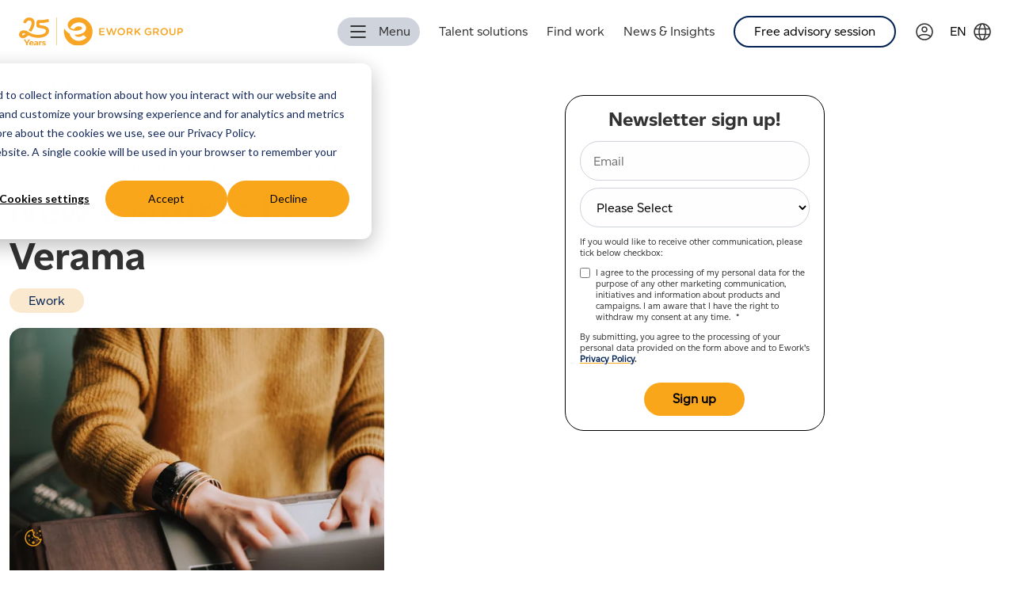

--- FILE ---
content_type: text/html; charset=UTF-8
request_url: https://www.eworkgroup.com/en/news/articles/new-features-in-verama
body_size: 10789
content:
<!doctype html><html lang="en"><head>
    <meta charset="utf-8">
    <title>Ework Group | New features in Verama</title>
    <link rel="shortcut icon" href="https://www.eworkgroup.com/hubfs/raw_assets/public/ChimeraPrimeTheme/images/favicon.png">
    <meta name="description" content="Easy access to news from Ework and a more user friendly dashboard. Here is some new features in Eworks platform Verama.">
    
    <meta name="viewport" content="width=device-width, initial-scale=1">

    
    <meta property="og:description" content="Easy access to news from Ework and a more user friendly dashboard. Here is some new features in Eworks platform Verama.">
    <meta property="og:title" content="New features in Verama">
    <meta name="twitter:description" content="Easy access to news from Ework and a more user friendly dashboard. Here is some new features in Eworks platform Verama.">
    <meta name="twitter:title" content="New features in Verama">

    

    
    <style>
a.cta_button{-moz-box-sizing:content-box !important;-webkit-box-sizing:content-box !important;box-sizing:content-box !important;vertical-align:middle}.hs-breadcrumb-menu{list-style-type:none;margin:0px 0px 0px 0px;padding:0px 0px 0px 0px}.hs-breadcrumb-menu-item{float:left;padding:10px 0px 10px 10px}.hs-breadcrumb-menu-divider:before{content:'›';padding-left:10px}.hs-featured-image-link{border:0}.hs-featured-image{float:right;margin:0 0 20px 20px;max-width:50%}@media (max-width: 568px){.hs-featured-image{float:none;margin:0;width:100%;max-width:100%}}.hs-screen-reader-text{clip:rect(1px, 1px, 1px, 1px);height:1px;overflow:hidden;position:absolute !important;width:1px}
</style>

<link rel="stylesheet" href="https://www.eworkgroup.com/hubfs/hub_generated/template_assets/1/81559496907/1768468634839/template_blog-post.min.css">
<link rel="stylesheet" href="https://www.eworkgroup.com/hubfs/hub_generated/module_assets/1/204362557668/1744223993658/module_cookie-settings.min.css">
<link rel="stylesheet" href="https://www.eworkgroup.com/hubfs/hub_generated/module_assets/1/83578351057/1744223962567/module_cp-mega-menu.min.css">
<link rel="stylesheet" href="/hs/hsstatic/cos-LanguageSwitcher/static-1.336/sass/LanguageSwitcher.css">

<style>

  @media only screen and (max-width: 600px) {
    #mega-menu,
    #toggle-mm:checked + .main-menu,
    #mega-menu .sub-menu {
      background-color: white;
    }
  }

</style>

<link rel="stylesheet" href="https://www.eworkgroup.com/hubfs/hub_generated/module_assets/1/83287119562/1744223958117/module_cp-navigation.min.css">

<style>

  #menu {
    background-color: var(--nav-desktop-background-color);
  }

  @media only screen and (max-width: 600px) {
    #menu,
    #tm:checked + .main-menu,
    #menu .sub-menu {
      background-color: var(--nav-mobile-background-color);
    }
  }

</style>

<link rel="stylesheet" href="https://www.eworkgroup.com/hubfs/hub_generated/module_assets/1/81557936354/1768465494549/module_cp-language-switcher.min.css">
<link rel="stylesheet" href="https://www.eworkgroup.com/hubfs/hub_generated/module_assets/1/81559325168/1768465496103/module_cp-rich-text.min.css">

  <style>
    #cp-rich-text-module_17012470311564 {
      
      background-repeat: no-repeat;
      background-position: center center;
      
      background-size: 100% 90%;
    }
  
    @media screen and (max-width: 768px) {
      #cp-rich-text-module_17012470311564 {
        
        background-size: contain;
      }
    }
  </style>

<link rel="stylesheet" href="https://www.eworkgroup.com/hubfs/hub_generated/module_assets/1/86173088194/1768465492191/module_cp-form-side-sticky.min.css">
<link rel="stylesheet" href="https://www.eworkgroup.com/hubfs/hub_generated/module_assets/1/81559496640/1768465488953/module_cp-blog-feed.min.css">

  <style>
    #cp-blog-feed-module_17007353796062 {
      
        background-image: url("https://www.eworkgroup.com/hubfs/Ework%20-%20redesign/Background%20paths/Vector%209%20%284%29.svg#svgView%28preserveAspectRatio%28none%29%29");
      
      background-repeat: no-repeat;
      
      background-position: top right;
      max-width: var(--wrapper-max-width);
    }
  
    @media screen and (max-width: 768px) {
      #cp-blog-feed-module_17007353796062 {
        
        
      }
    }
  </style>

<link rel="stylesheet" href="https://www.eworkgroup.com/hubfs/hub_generated/module_assets/1/81559325135/1744223909039/module_cp-footer-nav.min.css">
<link rel="stylesheet" href="https://www.eworkgroup.com/hubfs/hub_generated/module_assets/1/81557444046/1768465497775/module_cp-social-icons.min.css">
<link rel="stylesheet" href="https://www.eworkgroup.com/hubfs/hub_generated/module_assets/1/81557443815/1768465491807/module_cp-footer-privacy-links.min.css">

<style>
.cp-footer-privacy-links .container .column a {
  color: #000000;
}

.cp-footer-privacy-links .container .column a:hover {
  color: #faa61a;
  text-decoration: none;
}
</style>

    <script type="application/ld+json">
{
  "mainEntityOfPage" : {
    "@type" : "WebPage",
    "@id" : "https://www.eworkgroup.com/en/news/articles/new-features-in-verama"
  },
  "author" : {
    "name" : "Karin Holmberg",
    "url" : "https://www.eworkgroup.com/en/news/author/karin-holmberg",
    "@type" : "Person"
  },
  "headline" : "New features in Verama",
  "datePublished" : "2023-09-30T22:00:00.000Z",
  "dateModified" : "2023-12-07T09:52:45.029Z",
  "publisher" : {
    "name" : "Ework Group",
    "logo" : {
      "url" : "https://www.eworkgroup.com/hubfs/orange_horizontal_logotype_ework.png",
      "@type" : "ImageObject"
    },
    "@type" : "Organization"
  },
  "@context" : "https://schema.org",
  "@type" : "BlogPosting",
  "image" : [ "https://www.eworkgroup.com/hubfs/Imported_Blog_Media/Workspace_3-Nov-24-2023-03-11-49-4972-PM.jpg" ]
}
</script>


    
<!--  Added by GoogleAnalytics4 integration -->
<script>
var _hsp = window._hsp = window._hsp || [];
window.dataLayer = window.dataLayer || [];
function gtag(){dataLayer.push(arguments);}

var useGoogleConsentModeV2 = true;
var waitForUpdateMillis = 1000;


if (!window._hsGoogleConsentRunOnce) {
  window._hsGoogleConsentRunOnce = true;

  gtag('consent', 'default', {
    'ad_storage': 'denied',
    'analytics_storage': 'denied',
    'ad_user_data': 'denied',
    'ad_personalization': 'denied',
    'wait_for_update': waitForUpdateMillis
  });

  if (useGoogleConsentModeV2) {
    _hsp.push(['useGoogleConsentModeV2'])
  } else {
    _hsp.push(['addPrivacyConsentListener', function(consent){
      var hasAnalyticsConsent = consent && (consent.allowed || (consent.categories && consent.categories.analytics));
      var hasAdsConsent = consent && (consent.allowed || (consent.categories && consent.categories.advertisement));

      gtag('consent', 'update', {
        'ad_storage': hasAdsConsent ? 'granted' : 'denied',
        'analytics_storage': hasAnalyticsConsent ? 'granted' : 'denied',
        'ad_user_data': hasAdsConsent ? 'granted' : 'denied',
        'ad_personalization': hasAdsConsent ? 'granted' : 'denied'
      });
    }]);
  }
}

gtag('js', new Date());
gtag('set', 'developer_id.dZTQ1Zm', true);
gtag('config', 'G-89562148');
</script>
<script async src="https://www.googletagmanager.com/gtag/js?id=G-89562148"></script>

<!-- /Added by GoogleAnalytics4 integration -->

<!--  Added by GoogleTagManager integration -->
<script>
var _hsp = window._hsp = window._hsp || [];
window.dataLayer = window.dataLayer || [];
function gtag(){dataLayer.push(arguments);}

var useGoogleConsentModeV2 = true;
var waitForUpdateMillis = 1000;



var hsLoadGtm = function loadGtm() {
    if(window._hsGtmLoadOnce) {
      return;
    }

    if (useGoogleConsentModeV2) {

      gtag('set','developer_id.dZTQ1Zm',true);

      gtag('consent', 'default', {
      'ad_storage': 'denied',
      'analytics_storage': 'denied',
      'ad_user_data': 'denied',
      'ad_personalization': 'denied',
      'wait_for_update': waitForUpdateMillis
      });

      _hsp.push(['useGoogleConsentModeV2'])
    }

    (function(w,d,s,l,i){w[l]=w[l]||[];w[l].push({'gtm.start':
    new Date().getTime(),event:'gtm.js'});var f=d.getElementsByTagName(s)[0],
    j=d.createElement(s),dl=l!='dataLayer'?'&l='+l:'';j.async=true;j.src=
    'https://www.googletagmanager.com/gtm.js?id='+i+dl;f.parentNode.insertBefore(j,f);
    })(window,document,'script','dataLayer','GTM-KNGT6V6');

    window._hsGtmLoadOnce = true;
};

_hsp.push(['addPrivacyConsentListener', function(consent){
  if(consent.allowed || (consent.categories && consent.categories.analytics)){
    hsLoadGtm();
  }
}]);

</script>

<!-- /Added by GoogleTagManager integration -->



<link rel="amphtml" href="https://www.eworkgroup.com/en/news/articles/new-features-in-verama?hs_amp=true">

<meta property="og:image" content="https://www.eworkgroup.com/hubfs/Imported_Blog_Media/Workspace_3-Nov-24-2023-03-11-49-4972-PM.jpg">
<meta property="og:image:width" content="5616">
<meta property="og:image:height" content="3744">

<meta name="twitter:image" content="https://www.eworkgroup.com/hubfs/Imported_Blog_Media/Workspace_3-Nov-24-2023-03-11-49-4972-PM.jpg">


<meta property="og:url" content="https://www.eworkgroup.com/en/news/articles/new-features-in-verama">
<meta name="twitter:card" content="summary_large_image">

<link rel="canonical" href="https://www.eworkgroup.com/en/news/articles/new-features-in-verama">

<meta property="og:type" content="article">
<link rel="alternate" type="application/rss+xml" href="https://www.eworkgroup.com/en/news/rss.xml">
<meta name="twitter:domain" content="www.eworkgroup.com">
<script src="//platform.linkedin.com/in.js" type="text/javascript">
    lang: en_US
</script>

<meta http-equiv="content-language" content="en">
<link rel="alternate" hreflang="da" href="https://www.eworkgroup.com/da/news/articles/nye-funktioner-i-verama">
<link rel="alternate" hreflang="en" href="https://www.eworkgroup.com/en/news/articles/new-features-in-verama">
<link rel="alternate" hreflang="fi" href="https://www.eworkgroup.com/fi/news/articles/uusia-päivityksiä-veramassa">
<link rel="alternate" hreflang="no" href="https://www.eworkgroup.com/no/news/articles/new-features-in-verama">
<link rel="alternate" hreflang="sv" href="https://www.eworkgroup.com/sv/news/articles/nyheter-på-verama">






  <meta name="generator" content="HubSpot"></head>
  <body>
<!--  Added by GoogleTagManager integration -->
<noscript><iframe src="https://www.googletagmanager.com/ns.html?id=GTM-KNGT6V6" height="0" width="0" style="display:none;visibility:hidden"></iframe></noscript>

<!-- /Added by GoogleTagManager integration -->


    
      <div data-global-resource-path="ChimeraPrimeTheme/templates/partials/nav.html"><nav id="navbar">
  <div class="nav-logo">
    <div id="hs_cos_wrapper_site_logo" class="hs_cos_wrapper hs_cos_wrapper_widget hs_cos_wrapper_type_module widget-type-logo" style="" data-hs-cos-general-type="widget" data-hs-cos-type="module">
  






















  
  <span id="hs_cos_wrapper_site_logo_hs_logo_widget" class="hs_cos_wrapper hs_cos_wrapper_widget hs_cos_wrapper_type_logo" style="" data-hs-cos-general-type="widget" data-hs-cos-type="logo"><a href="https://www.eworkgroup.com/" id="hs-link-site_logo_hs_logo_widget" style="border-width:0px;border:0px;"><img src="https://www.eworkgroup.com/hubfs/ework-25-years-svg.svg" class="hs-image-widget " height="36" style="height: auto;width:207px;border-width:0px;border:0px;" width="207" alt="ework-25-years-svg" title="ework-25-years-svg"></a></span>
</div>
  </div>

  <div class="nav-content">

    

    <div class="mega-menu-wrapper">
      <div id="hs_cos_wrapper_module_16983243452952" class="hs_cos_wrapper hs_cos_wrapper_widget hs_cos_wrapper_type_module" style="" data-hs-cos-general-type="widget" data-hs-cos-type="module">








<nav id="mega-menu">
  <label for="toggle-mm" id="toggle-mega-menu"><span id="hamburger-mega-menu-id" class="hamburger-mega-menu closed"></span><span class="menu-label">&nbsp;Menu</span></label>
  <input type="checkbox" id="toggle-mm" autocomplete="off">

  <div class="main-menu cf">
    <div id="side-menu">
      <div class="side-menu-header">
        <button id="close-side-menu">
          <img src="https://www.eworkgroup.com/hubfs/Ework%20-%20redesign/Icons/cancel.svg" alt="close">
        </button>
        <img class="logo-side-menu" height="30" src="https://www.eworkgroup.com/hubfs/ework-25-years-svg.svg" alt="Ework Group AB">
      </div>

  
    

      
        
      
      
      
      
      <div class="nav hs-search-field">
        <div class="hs-search-field__bar">
          <form data-hs-do-not-collect="true" action="/hs-search-results">
            
            <input type="text" class="hs-search-field__input" name="term" autocomplete="off" aria-label="Search" placeholder="Search">
    
            
              <input type="hidden" name="type" value="SITE_PAGE">
            
            
            
              <input type="hidden" name="type" value="BLOG_POST">
              <input type="hidden" name="type" value="LISTING_PAGE">
              <input type="hidden" name="groupId" value="86201924039">
              <input type="hidden" name="groupId" value="86293569469">
              <input type="hidden" name="groupId" value="86529027771">
              <input type="hidden" name="groupId" value="86527916790">
              <input type="hidden" name="groupId" value="86282652620">
              <input type="hidden" name="groupId" value="86296134880">
            
            
    
            
          </form>
        </div>
        <ul class="hs-search-field__suggestions"></ul>
    </div>
  

      <ul class="side-menu-ul">
           
          
  
  <li class="menu-item menu-depth-1  has-sub">
    <a href="#">Talent solutions</a>
    
    <span class="drop-icon">▸</span>
    <label title="Toggle Drop-down" class="drop-icon" onclick="toggleActivemodule_16983243452952(event)" for="sm1_1"></label>
    <input type="checkbox" id="sm1_1" autocomplete="off">

    <ul class="sub-menu">
      
      
        
  
  <li class="menu-item menu-depth-2 ">
    <a href="https://www.eworkgroup.com/talent-solutions"><span class="cta_button_secondary" style="margin-left: -36px; line-height: 60px;">Our talent solutions</span></a>
    
  </li>
  

      
        
  
  <li class="menu-item menu-depth-2 ">
    <a href="#">SOLUTIONS</a>
    
  </li>
  

      
        
  
  <li class="menu-item menu-depth-2 ">
    <a href="https://www.eworkgroup.com/talent-solutions/consulting">Consulting</a>
    
  </li>
  

      
        
  
  <li class="menu-item menu-depth-2 ">
    <a href="https://www.eworkgroup.com/talent-solutions/recruitment">Recruitment</a>
    
  </li>
  

      
        
  
  <li class="menu-item menu-depth-2 ">
    <a href="https://www.eworkgroup.com/talent-solutions/managed-service-provider">Managed Service Provider</a>
    
  </li>
  

      
        
  
  <li class="menu-item menu-depth-2 ">
    <a href="https://www.eworkgroup.com/talent-solutions/talent-advisory">Talent Advisory</a>
    
  </li>
  

      
        
  
  <li class="menu-item menu-depth-2 ">
    <a href="https://www.eworkgroup.com/talent-solutions/total-talent-management">Total Talent Management</a>
    
  </li>
  

      
        
  
  <li class="menu-item menu-depth-2 ">
    <a href="#">ADDITIONAL SERVICES</a>
    
  </li>
  

      
        
  
  <li class="menu-item menu-depth-2 ">
    <a href="https://www.eworkgroup.com/talent-solutions/additional-services/protective-security">Protective Security</a>
    
  </li>
  

      
        
  
  <li class="menu-item menu-depth-2 ">
    <a href="https://www.eworkgroup.com/talent-solutions/additional-services/compliance">Compliance</a>
    
  </li>
  

      
        
  
  <li class="menu-item menu-depth-2 ">
    <a href="https://www.eworkgroup.com/talent-solutions/additional-services/nearshoring">Nearshoring</a>
    
  </li>
  

      
        
  
  <li class="menu-item menu-depth-2 ">
    <a href="https://www.eworkgroup.com/talent-solutions/additional-services/workforce-insights">Workforce Insights</a>
    
  </li>
  

      
    </ul>
    
  </li>
  

           
          
  
  <li class="menu-item menu-depth-1  has-sub">
    <a href="#">Find work</a>
    
    <span class="drop-icon">▸</span>
    <label title="Toggle Drop-down" class="drop-icon" onclick="toggleActivemodule_16983243452952(event)" for="sm2_1"></label>
    <input type="checkbox" id="sm2_1" autocomplete="off">

    <ul class="sub-menu">
      
      
        
  
  <li class="menu-item menu-depth-2 ">
    <a href="https://www.eworkgroup.com/find-work"><span class="cta_button_secondary" style="margin-left: -36px; line-height: 60px;">Find work</span></a>
    
  </li>
  

      
        
  
  <li class="menu-item menu-depth-2 ">
    <a href="https://www.eworkgroup.com/find-work/discounts-and-benefits">Discounts and benefits</a>
    
  </li>
  

      
        
  
  <li class="menu-item menu-depth-2 ">
    <a href="https://www.eworkgroup.com/find-work/payexpress">PayExpress</a>
    
  </li>
  

      
    </ul>
    
  </li>
  

           
          
  
  <li class="menu-item menu-depth-1  has-sub">
    <a href="#">For investors</a>
    
    <span class="drop-icon">▸</span>
    <label title="Toggle Drop-down" class="drop-icon" onclick="toggleActivemodule_16983243452952(event)" for="sm3_1"></label>
    <input type="checkbox" id="sm3_1" autocomplete="off">

    <ul class="sub-menu">
      
      
        
  
  <li class="menu-item menu-depth-2 ">
    <a href="https://www.eworkgroup.com/investors">Investors</a>
    
  </li>
  

      
        
  
  <li class="menu-item menu-depth-2 ">
    <a href="https://www.eworkgroup.com/investors/financial-information">Financial Information</a>
    
  </li>
  

      
        
  
  <li class="menu-item menu-depth-2 ">
    <a href="https://www.eworkgroup.com/investors/the-share">The Share</a>
    
  </li>
  

      
        
  
  <li class="menu-item menu-depth-2 ">
    <a href="https://www.eworkgroup.com/investors/financial-calendar-reports">Financial Calendar &amp; Reports</a>
    
  </li>
  

      
        
  
  <li class="menu-item menu-depth-2 ">
    <a href="https://www.eworkgroup.com/investors/corporate-governance">Corporate Governance</a>
    
  </li>
  

      
        
  
  <li class="menu-item menu-depth-2 ">
    <a href="https://www.eworkgroup.com/investors/fact-sheet">Fact Sheet</a>
    
  </li>
  

      
    </ul>
    
  </li>
  

           
          
  
  <li class="menu-item menu-depth-1  has-sub">
    <a href="#">News &amp; Insights</a>
    
    <span class="drop-icon">▸</span>
    <label title="Toggle Drop-down" class="drop-icon" onclick="toggleActivemodule_16983243452952(event)" for="sm4_1"></label>
    <input type="checkbox" id="sm4_1" autocomplete="off">

    <ul class="sub-menu">
      
      
        
  
  <li class="menu-item menu-depth-2 ">
    <a href="https://www.eworkgroup.com/news-insights">News &amp; Insights</a>
    
  </li>
  

      
        
  
  <li class="menu-item menu-depth-2 ">
    <a href="https://www.eworkgroup.com/en/news">Articles</a>
    
  </li>
  

      
        
  
  <li class="menu-item menu-depth-2 ">
    <a href="https://www.eworkgroup.com/news-insights/market-insights">Market Insights</a>
    
  </li>
  

      
    </ul>
    
  </li>
  

           
          
  
  <li class="menu-item menu-depth-1  has-sub">
    <a href="#">About us</a>
    
    <span class="drop-icon">▸</span>
    <label title="Toggle Drop-down" class="drop-icon" onclick="toggleActivemodule_16983243452952(event)" for="sm5_1"></label>
    <input type="checkbox" id="sm5_1" autocomplete="off">

    <ul class="sub-menu">
      
      
        
  
  <li class="menu-item menu-depth-2 ">
    <a href="https://www.eworkgroup.com/about-us">About us</a>
    
  </li>
  

      
        
  
  <li class="menu-item menu-depth-2 ">
    <a href="https://www.eworkgroup.com/about-us/management-and-board">Management &amp; Board</a>
    
  </li>
  

      
        
  
  <li class="menu-item menu-depth-2 ">
    <a href="https://www.eworkgroup.com/about-us/our-responsibility">Our Responsibility</a>
    
  </li>
  

      
        
  
  <li class="menu-item menu-depth-2 ">
    <a href="https://www.eworkgroup.com/about-us/press-media">Press &amp; Media</a>
    
  </li>
  

      
    </ul>
    
  </li>
  

           
          
  
  <li class="menu-item menu-depth-1 ">
    <a href="https://www.eworkgroup.com/careers">Careers</a>
    
  </li>
  

           
          
  
  <li class="menu-item menu-depth-1 ">
    <a href="https://www.eworkgroup.com/contact-us">Contact</a>
    
  </li>
  

           
          
  
  <li class="menu-item menu-depth-1 ">
    <a href="https://www.eworkgroup.com/contact-us/free-advisory-session"><span class="mobile-menu-item" style="font-size: 18px;">Free advisory session</span></a>
    
  </li>
  

           
          
  
  <li class="menu-item menu-depth-1 ">
    <a href="https://app.verama.com/en/auth?tab=login"><span class="mobile-menu-item" style="position: absolute; right: 0; top: 29px; padding: 12px; background-image: url('https://www.eworkgroup.com/hubfs/Ework%20-%20redesign/Icons/profile-circle.svg'); background-repeat: no-repeat;;"></span></a>
    
  </li>
  

        


        
        
          <div id="nav-language-switcher-mobile" class="nav-language-switcher">
            <span class="language">en</span>
            <span id="hs_cos_wrapper_module_16983243452952_" class="hs_cos_wrapper hs_cos_wrapper_widget hs_cos_wrapper_type_language_switcher" style="" data-hs-cos-general-type="widget" data-hs-cos-type="language_switcher"><div class="lang_switcher_class">
   <div class="globe_class" onclick="">
       <ul class="lang_list_class">
           <li>
               <a class="lang_switcher_link" data-language="en" lang="en" href="https://www.eworkgroup.com/en/news/articles/new-features-in-verama">English</a>
           </li>
           <li>
               <a class="lang_switcher_link" data-language="da" lang="da" href="https://www.eworkgroup.com/da/news/articles/nye-funktioner-i-verama">Dansk</a>
           </li>
           <li>
               <a class="lang_switcher_link" data-language="no" lang="no" href="https://www.eworkgroup.com/no/news/articles/new-features-in-verama">Norsk</a>
           </li>
           <li>
               <a class="lang_switcher_link" data-language="fi" lang="fi" href="https://www.eworkgroup.com/fi/news/articles/uusia-päivityksiä-veramassa">Suomi</a>
           </li>
           <li>
               <a class="lang_switcher_link" data-language="sv" lang="sv" href="https://www.eworkgroup.com/sv/news/articles/nyheter-på-verama">Svenska</a>
           </li>
       </ul>
   </div>
</div></span>
          </div>
        
        
      </ul>


      

    </div>
    <div id="mega-menu-overlay">
      
    </div>
  </div>
</nav>





</div>
    </div>

    <div class="nav-navigation">
      <div id="hs_cos_wrapper_module_16981411917792" class="hs_cos_wrapper hs_cos_wrapper_widget hs_cos_wrapper_type_module" style="" data-hs-cos-general-type="widget" data-hs-cos-type="module">







<nav id="menu">
  <label for="tm" id="toggle-menu"><span id="hamburger-menu-id" class="hamburger-menu closed"></span></label>
  <input type="checkbox" id="tm">
  <ul class="main-menu cf">

       
      
  
  <li class="menu-item menu-depth-1 ">
    <a href="https://www.eworkgroup.com/talent-solutions">Talent solutions</a>
    
  </li>
  

       
      
  
  <li class="menu-item menu-depth-1 ">
    <a href="https://www.eworkgroup.com/find-work">Find work</a>
    
  </li>
  

       
      
  
  <li class="menu-item menu-depth-1 ">
    <a href="https://www.eworkgroup.com/news-insights">News &amp; Insights</a>
    
  </li>
  

       
      
  
  <li class="menu-item menu-depth-1 ">
    <a href="https://www.eworkgroup.com/contact-us/free-advisory-session"><span class="cta_button_secondary" style="padding: calc(var(--main-padding)*0.5) calc(var(--main-padding)*2); font-weight: 400; font-size: 16px; font-family: var(--font-family);">Free advisory session</span></a>
    
  </li>
  

    
  </ul>
</nav>





</div>
    </div>

    
    <a class="login-icon-link" href="https://app.verama.com/en/auth?tab=login" aria-label="Link to Verama">
      <img id="login-icon" class="login-icon-img" src="https://www.eworkgroup.com/hubfs/Ework%20-%20redesign/Icons/profile-circle.svg" alt="Verama login icon">
    </a>

    
    
      <div id="nav-language-switcher-desktop" class="nav-language-switcher">
        <div class="language">en</div>
        <div id="hs_cos_wrapper_module_16981443439973" class="hs_cos_wrapper hs_cos_wrapper_widget hs_cos_wrapper_type_module widget-type-language_switcher" style="" data-hs-cos-general-type="widget" data-hs-cos-type="module"><!-- language_switcher.module - web-default-modules -->

<span id="hs_cos_wrapper_module_16981443439973_" class="hs_cos_wrapper hs_cos_wrapper_widget hs_cos_wrapper_type_language_switcher" style="" data-hs-cos-general-type="widget" data-hs-cos-type="language_switcher"><div class="lang_switcher_class">
   <div class="globe_class" onclick="">
       <ul class="lang_list_class">
           <li>
               <a class="lang_switcher_link" data-language="en" lang="en" href="https://www.eworkgroup.com/en/news/articles/new-features-in-verama">English</a>
           </li>
           <li>
               <a class="lang_switcher_link" data-language="da" lang="da" href="https://www.eworkgroup.com/da/news/articles/nye-funktioner-i-verama">Dansk</a>
           </li>
           <li>
               <a class="lang_switcher_link" data-language="no" lang="no" href="https://www.eworkgroup.com/no/news/articles/new-features-in-verama">Norsk</a>
           </li>
           <li>
               <a class="lang_switcher_link" data-language="fi" lang="fi" href="https://www.eworkgroup.com/fi/news/articles/uusia-päivityksiä-veramassa">Suomi</a>
           </li>
           <li>
               <a class="lang_switcher_link" data-language="sv" lang="sv" href="https://www.eworkgroup.com/sv/news/articles/nyheter-på-verama">Svenska</a>
           </li>
       </ul>
   </div>
</div></span></div>
      </div>
    
    

    <div class="nav-cta nav-cta-desktop">
      <div id="hs_cos_wrapper_cta" class="hs_cos_wrapper hs_cos_wrapper_widget hs_cos_wrapper_type_module widget-type-cta" style="" data-hs-cos-general-type="widget" data-hs-cos-type="module"><span id="hs_cos_wrapper_cta_" class="hs_cos_wrapper hs_cos_wrapper_widget hs_cos_wrapper_type_cta" style="" data-hs-cos-general-type="widget" data-hs-cos-type="cta"></span></div>
    </div>

  </div>
  <div class="nav-overlay"></div>
</nav></div>
    

    
<div class="blog-wrapper">
  <div class="blog-container-form">
    <div class="blog-post-container">

      <article class="blog-post">

      <div class="template-navigation">
      
      
        <div id="hs_cos_wrapper_module_17012470311564" class="hs_cos_wrapper hs_cos_wrapper_widget hs_cos_wrapper_type_module" style="" data-hs-cos-general-type="widget" data-hs-cos-type="module"><!-- module html  -->
<div id="cp-rich-text-module_17012470311564" style="background-color: rgba(255, 255, 255, 0.0);">
  <div class="cp-rich-text" style="background-color: rgba(255, 255, 255, 0.0);">
    
        <a href="https://www.eworkgroup.com/en/news"><p>← Back</p></a>
    

     
  </div>
</div>



</div>
      </div>


      
      
      
      
      
      <div class="blog-post-info">
        <div class="blog-published-date">
          
            <div id="hs_cos_wrapper_blog-written-by" class="hs_cos_wrapper hs_cos_wrapper_widget hs_cos_wrapper_type_module widget-type-text" style="" data-hs-cos-general-type="widget" data-hs-cos-type="module"><span id="hs_cos_wrapper_blog-written-by_" class="hs_cos_wrapper hs_cos_wrapper_widget hs_cos_wrapper_type_text" style="" data-hs-cos-general-type="widget" data-hs-cos-type="text">30. Sep 2023</span></div>
          
        </div>
        <span class="blog-info-separator"></span>
        <div class="blog-author">
          
            <div id="hs_cos_wrapper_blog-author" class="hs_cos_wrapper hs_cos_wrapper_widget hs_cos_wrapper_type_module widget-type-text" style="" data-hs-cos-general-type="widget" data-hs-cos-type="module"><span id="hs_cos_wrapper_blog-author_" class="hs_cos_wrapper hs_cos_wrapper_widget hs_cos_wrapper_type_text" style="" data-hs-cos-general-type="widget" data-hs-cos-type="text">By Karin Holmberg</span></div>
          
        </div>
        <span class="blog-info-separator"></span>
        <div class="blog-reading-time">
          <div id="hs_cos_wrapper_blog-reading-time" class="hs_cos_wrapper hs_cos_wrapper_widget hs_cos_wrapper_type_module widget-type-text" style="" data-hs-cos-general-type="widget" data-hs-cos-type="module"><span id="hs_cos_wrapper_blog-reading-time_" class="hs_cos_wrapper hs_cos_wrapper_widget hs_cos_wrapper_type_text" style="" data-hs-cos-general-type="widget" data-hs-cos-type="text">2 MIN READ</span></div>
        </div>
      </div>

        <h1><span id="hs_cos_wrapper_name" class="hs_cos_wrapper hs_cos_wrapper_meta_field hs_cos_wrapper_type_text" style="" data-hs-cos-general-type="meta_field" data-hs-cos-type="text">New features in Verama</span></h1>

        
          <div class="blog-post-tags">
            <p>
              
                <a class="" href="https://www.eworkgroup.com/en/news/tag/ework">Ework</a>
              
              
            </p>
          </div>
          

        <div class="featured-image">
          <img src="https://www.eworkgroup.com/hs-fs/hubfs/Imported_Blog_Media/Workspace_3-Nov-24-2023-03-11-49-4972-PM.jpg?height=400&amp;name=Workspace_3-Nov-24-2023-03-11-49-4972-PM.jpg" alt="Featured image" height="400" srcset="https://www.eworkgroup.com/hs-fs/hubfs/Imported_Blog_Media/Workspace_3-Nov-24-2023-03-11-49-4972-PM.jpg?width=528&amp;height=313&amp;name=Workspace_3-Nov-24-2023-03-11-49-4972-PM.jpg 528w, https://www.eworkgroup.com/hs-fs/hubfs/Imported_Blog_Media/Workspace_3-Nov-24-2023-03-11-49-4972-PM.jpg?width=800&amp;height=474&amp;name=Workspace_3-Nov-24-2023-03-11-49-4972-PM.jpg 800w" sizes="(max-width: 768px) 528px, 800px">
        </div>

        <div class="blog-post-body">
          <span id="hs_cos_wrapper_post_body" class="hs_cos_wrapper hs_cos_wrapper_meta_field hs_cos_wrapper_type_rich_text" style="" data-hs-cos-general-type="meta_field" data-hs-cos-type="rich_text"><p><strong>Easy access to news from Ework and a more user friendly dashboard.<br>During the last months we have updated the Verama platform- here is what you need to know.</strong></p> 
<!--more--> 
<p>If you are a common user of the Verama platform you might have noticed some changes during the last couple of months. Here is a quick guide on what’s new:</p> 
<h5 style="font-weight: bold;">Redesigned homepage dashboard</h5> 
<p style="font-weight: normal;"><span style="color: #242424; background-color: white;">In order to present more relevant information to the user, we redesigned the homepage dashboard. Depending on the user permission level, different information will be presented.&nbsp;</span></p> 
<h5 style="font-weight: normal;"><span style="color: #242424; background-color: white;">Easier to onboard new team members</span></h5> 
<p><span style="color: #242424; background-color: white;">If you are a manager we have also made it easier to onboard new members to your team<span>. The new form combines two steps into one ensuring a quicker process while maintaining all necessary details</span></span></p> 
<h5><span style="color: #242424; background-color: white; font-weight: normal;">Improved job search filter</span><strong><br></strong><span style="color: #242424; background-color: white;"></span></h5> 
<p><span style="color: #242424; background-color: white;">Finding the perfect assignment just got easier with our latest update. We have added more filters to our job search feature, empowering our users to narrow down their search and easily find ideal opportunities.&nbsp;</span></p> 
<h5 style="font-weight: normal;">Get the latest news from Ework</h5> 
<p><span style="color: #242424; background-color: white;">We introduced a dedicated page where you can stay up-to-date with Ework's latest news. You can browse through news updates, and you have the option to click on each news item to get more details. This is available to registered users.</span></p> 
<p style="font-weight: bold;"><a href="https://www.verama.com/en/" rel="noopener" target="_blank"><span style="color: #242424; background-color: white;">Check out all the news- or register your profile here!&nbsp;</span></a></p></span>
        </div>

        <div class="social-media-sharing-buttons">
          <div id="hs_cos_wrapper_module_17011835970111" class="hs_cos_wrapper hs_cos_wrapper_widget hs_cos_wrapper_type_module widget-type-social_sharing" style="" data-hs-cos-general-type="widget" data-hs-cos-type="module">






<div class="hs_cos_wrapper hs_cos_wrapper_widget hs_cos_wrapper_type_social_sharing" data-hs-cos-general-type="widget" data-hs-cos-type="social_sharing">
  
	
  
    
    
    
    
			
		

    <a href="http://www.facebook.com/share.php?u=https://www.eworkgroup.com/en/news/articles/new-features-in-verama&amp;utm_medium=social&amp;utm_source=facebook" target="_blank" rel="noopener" style="width:24px;border-width:0px;border:0px;text-decoration:none;">
      <img src="https://25206110.fs1.hubspotusercontent-eu1.net/hubfs/25206110/Website%20redesign%202023/10.%20Blog%20post%20template/10.1%20Icons/facebook.svg" class="hs-image-widget hs-image-social-sharing-24" style="height:24px;width:24px;border-radius:0px;border-width:0px;border:0px;margin-right: 24px;filter: grayscale(1);" width="24" hspace="0" alt="Share on facebook">
    </a>
	

  
	
  
    
    
    
    
			
		

    <a href="http://www.linkedin.com/shareArticle?mini=true&amp;url=https://www.eworkgroup.com/en/news/articles/new-features-in-verama&amp;utm_medium=social&amp;utm_source=linkedin" target="_blank" rel="noopener" style="width:24px;border-width:0px;border:0px;text-decoration:none;">
      <img src="https://25206110.fs1.hubspotusercontent-eu1.net/hubfs/25206110/Website%20redesign%202023/10.%20Blog%20post%20template/10.1%20Icons/linkedin.svg" class="hs-image-widget hs-image-social-sharing-24" style="height:24px;width:24px;border-radius:0px;border-width:0px;border:0px;margin-right: 24px;filter: grayscale(1);" width="24" hspace="0" alt="Share on linkedin">
    </a>
	

  
	
  
    
    
    
    
			
		

    <a href="https://twitter.com/intent/tweet?original_referer=https://www.eworkgroup.com/en/news/articles/new-features-in-verama&amp;utm_medium=social&amp;utm_source=twitter&amp;url=https://www.eworkgroup.com/en/news/articles/new-features-in-verama&amp;utm_medium=social&amp;utm_source=twitter&amp;source=tweetbutton&amp;text=" target="_blank" rel="noopener" style="width:24px;border-width:0px;border:0px;text-decoration:none;">
      <img src="https://25206110.fs1.hubspotusercontent-eu1.net/hubfs/25206110/Website%20redesign%202023/10.%20Blog%20post%20template/10.1%20Icons/twitter.svg" class="hs-image-widget hs-image-social-sharing-24" style="height:24px;width:24px;border-radius:0px;border-width:0px;border:0px;margin-right: 24px;filter: grayscale(1);" width="24" hspace="0" alt="Share on twitter">
    </a>
	

  
	
  

  
	
  

</div></div>
        </div>

      </article>

    </div>
    <div class="form-wrapper">
      <div id="hs_cos_wrapper_module_17007391193792" class="hs_cos_wrapper hs_cos_wrapper_widget hs_cos_wrapper_type_module" style="" data-hs-cos-general-type="widget" data-hs-cos-type="module"><!-- Corner form -->

<div id="corner-form-side-sticky-id" class="cp-form-corner form-opened">
  <!-- Corner form content -->
  <div class="corner-form-side-sticky-content">
  
    <div id="subtitle-fields">

        <!--[if lte IE 8]>
        <script charset="utf-8" type="text/javascript" src="//js.hsforms.net/forms/v2-legacy.js"></script>
        <![endif]-->
        <script charset="utf-8" type="text/javascript" src="//js.hsforms.net/forms/v2.js"></script>
        <script>
          hbspt.forms.create({
          region: "na1",
          portalId: "24935711",
          formId: "49763c3c-ecca-48af-b197-42fdfac12fa2",
          cssClass: "contact-form-corner-custom",
          submitButtonClass: "contact-form-submit-corner"
        });
        </script>
    </div>
  </div>
</div></div>
    </div>
  </div>

  <div class="more-articles">
    <div id="hs_cos_wrapper_module_17007353796062" class="hs_cos_wrapper hs_cos_wrapper_widget hs_cos_wrapper_type_module" style="" data-hs-cos-general-type="widget" data-hs-cos-type="module"><!-- module html  -->
<div id="cp-blog-feed-module_17007353796062" style="background-color: rgba(255, 255, 255, 0.0);">
  <div class="blog-feed" style="background-color: rgba(255, 255, 255, 0.0);">
    
      <div class="main-title">
        <h2>Read similar articles</h2>
      </div>
    
    
    
    
      
    
    
    <div class="rec-posts-group">
      
      
      <div class="rec-post-item ">
        
        <div class="featured-image-wrap">
          <article>
            <a href="https://www.eworkgroup.com/en/news/how-to-make-smart-procurement-decisions">
              <img src="https://www.eworkgroup.com/hs-fs/hubfs/%E2%80%9CJoel%20Sj%C3%B6stedt%20joins%20Ework%20as%20Head%20of%20Market%20Sweden%2c%20bringing%2015%20years%20of%20experience%20to%20drive%20long-term%20growth%20in%20Sweden%20and%20internationally.%E2%80%9D-2.png?width=250&amp;height=375&amp;name=%E2%80%9CJoel%20Sj%C3%B6stedt%20joins%20Ework%20as%20Head%20of%20Market%20Sweden%2c%20bringing%2015%20years%20of%20experience%20to%20drive%20long-term%20growth%20in%20Sweden%20and%20internationally.%E2%80%9D-2.png" height="375" width="250" alt="5 TIPS - Here's how to make smart procurement decisions" title="5 TIPS - Here's how to make smart procurement decisions" srcset="https://www.eworkgroup.com/hs-fs/hubfs/%E2%80%9CJoel%20Sj%C3%B6stedt%20joins%20Ework%20as%20Head%20of%20Market%20Sweden%2c%20bringing%2015%20years%20of%20experience%20to%20drive%20long-term%20growth%20in%20Sweden%20and%20internationally.%E2%80%9D-2.png?width=125&amp;height=188&amp;name=%E2%80%9CJoel%20Sj%C3%B6stedt%20joins%20Ework%20as%20Head%20of%20Market%20Sweden%2c%20bringing%2015%20years%20of%20experience%20to%20drive%20long-term%20growth%20in%20Sweden%20and%20internationally.%E2%80%9D-2.png 125w, https://www.eworkgroup.com/hs-fs/hubfs/%E2%80%9CJoel%20Sj%C3%B6stedt%20joins%20Ework%20as%20Head%20of%20Market%20Sweden%2c%20bringing%2015%20years%20of%20experience%20to%20drive%20long-term%20growth%20in%20Sweden%20and%20internationally.%E2%80%9D-2.png?width=250&amp;height=375&amp;name=%E2%80%9CJoel%20Sj%C3%B6stedt%20joins%20Ework%20as%20Head%20of%20Market%20Sweden%2c%20bringing%2015%20years%20of%20experience%20to%20drive%20long-term%20growth%20in%20Sweden%20and%20internationally.%E2%80%9D-2.png 250w, https://www.eworkgroup.com/hs-fs/hubfs/%E2%80%9CJoel%20Sj%C3%B6stedt%20joins%20Ework%20as%20Head%20of%20Market%20Sweden%2c%20bringing%2015%20years%20of%20experience%20to%20drive%20long-term%20growth%20in%20Sweden%20and%20internationally.%E2%80%9D-2.png?width=375&amp;height=563&amp;name=%E2%80%9CJoel%20Sj%C3%B6stedt%20joins%20Ework%20as%20Head%20of%20Market%20Sweden%2c%20bringing%2015%20years%20of%20experience%20to%20drive%20long-term%20growth%20in%20Sweden%20and%20internationally.%E2%80%9D-2.png 375w, https://www.eworkgroup.com/hs-fs/hubfs/%E2%80%9CJoel%20Sj%C3%B6stedt%20joins%20Ework%20as%20Head%20of%20Market%20Sweden%2c%20bringing%2015%20years%20of%20experience%20to%20drive%20long-term%20growth%20in%20Sweden%20and%20internationally.%E2%80%9D-2.png?width=500&amp;height=750&amp;name=%E2%80%9CJoel%20Sj%C3%B6stedt%20joins%20Ework%20as%20Head%20of%20Market%20Sweden%2c%20bringing%2015%20years%20of%20experience%20to%20drive%20long-term%20growth%20in%20Sweden%20and%20internationally.%E2%80%9D-2.png 500w, https://www.eworkgroup.com/hs-fs/hubfs/%E2%80%9CJoel%20Sj%C3%B6stedt%20joins%20Ework%20as%20Head%20of%20Market%20Sweden%2c%20bringing%2015%20years%20of%20experience%20to%20drive%20long-term%20growth%20in%20Sweden%20and%20internationally.%E2%80%9D-2.png?width=625&amp;height=938&amp;name=%E2%80%9CJoel%20Sj%C3%B6stedt%20joins%20Ework%20as%20Head%20of%20Market%20Sweden%2c%20bringing%2015%20years%20of%20experience%20to%20drive%20long-term%20growth%20in%20Sweden%20and%20internationally.%E2%80%9D-2.png 625w, https://www.eworkgroup.com/hs-fs/hubfs/%E2%80%9CJoel%20Sj%C3%B6stedt%20joins%20Ework%20as%20Head%20of%20Market%20Sweden%2c%20bringing%2015%20years%20of%20experience%20to%20drive%20long-term%20growth%20in%20Sweden%20and%20internationally.%E2%80%9D-2.png?width=750&amp;height=1125&amp;name=%E2%80%9CJoel%20Sj%C3%B6stedt%20joins%20Ework%20as%20Head%20of%20Market%20Sweden%2c%20bringing%2015%20years%20of%20experience%20to%20drive%20long-term%20growth%20in%20Sweden%20and%20internationally.%E2%80%9D-2.png 750w" sizes="(max-width: 250px) 100vw, 250px">
            </a>
          </article>
        </div>
        
        
        <div class="rec-post-content">
          <article>
            
              <span class="rec-post-date">15 01 2026 </span>
            
            
            <h4 class="rec-post-name"> <a href="https://www.eworkgroup.com/en/news/how-to-make-smart-procurement-decisions">5 TIPS - Here's how&nbsp;to make smart&nbsp;procurement&nbsp;decisions</a></h4>
            
            
              <div class="rec-post-body">
                <p>Hiring consultants to solve temporary staffing needs or complex problems is common in...</p>
              </div>
              
                <a class="read-more" href="https://www.eworkgroup.com/en/news/how-to-make-smart-procurement-decisions">Read more →</a>
              
            
          </article>
        </div>
        
        
      </div>
      
      
      <div class="rec-post-item ">
        
        <div class="featured-image-wrap">
          <article>
            <a href="https://www.eworkgroup.com/en/news/ework-appoints-new-head-of-market-unit-sweden">
              <img src="https://www.eworkgroup.com/hs-fs/hubfs/%E2%80%9CJoel%20Sj%C3%B6stedt%20joins%20Ework%20as%20Head%20of%20Market%20Sweden%2c%20bringing%2015%20years%20of%20experience%20to%20drive%20long-term%20growth%20in%20Sweden%20and%20internationally.%E2%80%9D.png?width=250&amp;height=375&amp;name=%E2%80%9CJoel%20Sj%C3%B6stedt%20joins%20Ework%20as%20Head%20of%20Market%20Sweden%2c%20bringing%2015%20years%20of%20experience%20to%20drive%20long-term%20growth%20in%20Sweden%20and%20internationally.%E2%80%9D.png" height="375" width="250" alt="Ework appoints new Head of Market Unit Sweden" title="Ework appoints new Head of Market Unit Sweden" srcset="https://www.eworkgroup.com/hs-fs/hubfs/%E2%80%9CJoel%20Sj%C3%B6stedt%20joins%20Ework%20as%20Head%20of%20Market%20Sweden%2c%20bringing%2015%20years%20of%20experience%20to%20drive%20long-term%20growth%20in%20Sweden%20and%20internationally.%E2%80%9D.png?width=125&amp;height=188&amp;name=%E2%80%9CJoel%20Sj%C3%B6stedt%20joins%20Ework%20as%20Head%20of%20Market%20Sweden%2c%20bringing%2015%20years%20of%20experience%20to%20drive%20long-term%20growth%20in%20Sweden%20and%20internationally.%E2%80%9D.png 125w, https://www.eworkgroup.com/hs-fs/hubfs/%E2%80%9CJoel%20Sj%C3%B6stedt%20joins%20Ework%20as%20Head%20of%20Market%20Sweden%2c%20bringing%2015%20years%20of%20experience%20to%20drive%20long-term%20growth%20in%20Sweden%20and%20internationally.%E2%80%9D.png?width=250&amp;height=375&amp;name=%E2%80%9CJoel%20Sj%C3%B6stedt%20joins%20Ework%20as%20Head%20of%20Market%20Sweden%2c%20bringing%2015%20years%20of%20experience%20to%20drive%20long-term%20growth%20in%20Sweden%20and%20internationally.%E2%80%9D.png 250w, https://www.eworkgroup.com/hs-fs/hubfs/%E2%80%9CJoel%20Sj%C3%B6stedt%20joins%20Ework%20as%20Head%20of%20Market%20Sweden%2c%20bringing%2015%20years%20of%20experience%20to%20drive%20long-term%20growth%20in%20Sweden%20and%20internationally.%E2%80%9D.png?width=375&amp;height=563&amp;name=%E2%80%9CJoel%20Sj%C3%B6stedt%20joins%20Ework%20as%20Head%20of%20Market%20Sweden%2c%20bringing%2015%20years%20of%20experience%20to%20drive%20long-term%20growth%20in%20Sweden%20and%20internationally.%E2%80%9D.png 375w, https://www.eworkgroup.com/hs-fs/hubfs/%E2%80%9CJoel%20Sj%C3%B6stedt%20joins%20Ework%20as%20Head%20of%20Market%20Sweden%2c%20bringing%2015%20years%20of%20experience%20to%20drive%20long-term%20growth%20in%20Sweden%20and%20internationally.%E2%80%9D.png?width=500&amp;height=750&amp;name=%E2%80%9CJoel%20Sj%C3%B6stedt%20joins%20Ework%20as%20Head%20of%20Market%20Sweden%2c%20bringing%2015%20years%20of%20experience%20to%20drive%20long-term%20growth%20in%20Sweden%20and%20internationally.%E2%80%9D.png 500w, https://www.eworkgroup.com/hs-fs/hubfs/%E2%80%9CJoel%20Sj%C3%B6stedt%20joins%20Ework%20as%20Head%20of%20Market%20Sweden%2c%20bringing%2015%20years%20of%20experience%20to%20drive%20long-term%20growth%20in%20Sweden%20and%20internationally.%E2%80%9D.png?width=625&amp;height=938&amp;name=%E2%80%9CJoel%20Sj%C3%B6stedt%20joins%20Ework%20as%20Head%20of%20Market%20Sweden%2c%20bringing%2015%20years%20of%20experience%20to%20drive%20long-term%20growth%20in%20Sweden%20and%20internationally.%E2%80%9D.png 625w, https://www.eworkgroup.com/hs-fs/hubfs/%E2%80%9CJoel%20Sj%C3%B6stedt%20joins%20Ework%20as%20Head%20of%20Market%20Sweden%2c%20bringing%2015%20years%20of%20experience%20to%20drive%20long-term%20growth%20in%20Sweden%20and%20internationally.%E2%80%9D.png?width=750&amp;height=1125&amp;name=%E2%80%9CJoel%20Sj%C3%B6stedt%20joins%20Ework%20as%20Head%20of%20Market%20Sweden%2c%20bringing%2015%20years%20of%20experience%20to%20drive%20long-term%20growth%20in%20Sweden%20and%20internationally.%E2%80%9D.png 750w" sizes="(max-width: 250px) 100vw, 250px">
            </a>
          </article>
        </div>
        
        
        <div class="rec-post-content">
          <article>
            
              <span class="rec-post-date">14 01 2026 </span>
            
            
            <h4 class="rec-post-name"> <a href="https://www.eworkgroup.com/en/news/ework-appoints-new-head-of-market-unit-sweden">Ework appoints new &nbsp; &nbsp; &nbsp; &nbsp; &nbsp; Head&nbsp;of&nbsp;Market&nbsp;Unit&nbsp;Sweden</a></h4>
            
            
              <div class="rec-post-body">
                <p>Joel Sjöstedt brings 15 years of experience from the consulting and talent services...</p>
              </div>
              
                <a class="read-more" href="https://www.eworkgroup.com/en/news/ework-appoints-new-head-of-market-unit-sweden">Read more →</a>
              
            
          </article>
        </div>
        
        
      </div>
      
      
      <div class="rec-post-item ">
        
        <div class="featured-image-wrap">
          <article>
            <a href="https://www.eworkgroup.com/en/news/daniel-almgren-celebrates-three-weeks-as-ceo-of-ework-buys-shares-worth-20-million-sek">
              <img src="https://www.eworkgroup.com/hs-fs/hubfs/Daniel%20aktier.png?width=250&amp;height=375&amp;name=Daniel%20aktier.png" height="375" width="250" alt="Daniel Almgren celebrates three weeks as CEO of Ework – buys shares worth 20 million SEK" title="Daniel Almgren celebrates three weeks as CEO of Ework – buys shares worth 20 million SEK" srcset="https://www.eworkgroup.com/hs-fs/hubfs/Daniel%20aktier.png?width=125&amp;height=188&amp;name=Daniel%20aktier.png 125w, https://www.eworkgroup.com/hs-fs/hubfs/Daniel%20aktier.png?width=250&amp;height=375&amp;name=Daniel%20aktier.png 250w, https://www.eworkgroup.com/hs-fs/hubfs/Daniel%20aktier.png?width=375&amp;height=563&amp;name=Daniel%20aktier.png 375w, https://www.eworkgroup.com/hs-fs/hubfs/Daniel%20aktier.png?width=500&amp;height=750&amp;name=Daniel%20aktier.png 500w, https://www.eworkgroup.com/hs-fs/hubfs/Daniel%20aktier.png?width=625&amp;height=938&amp;name=Daniel%20aktier.png 625w, https://www.eworkgroup.com/hs-fs/hubfs/Daniel%20aktier.png?width=750&amp;height=1125&amp;name=Daniel%20aktier.png 750w" sizes="(max-width: 250px) 100vw, 250px">
            </a>
          </article>
        </div>
        
        
        <div class="rec-post-content">
          <article>
            
              <span class="rec-post-date">28 11 2025 </span>
            
            
            <h4 class="rec-post-name"> <a href="https://www.eworkgroup.com/en/news/daniel-almgren-celebrates-three-weeks-as-ceo-of-ework-buys-shares-worth-20-million-sek">Daniel Almgren celebrates three weeks as CEO of Ework – buys shares worth 20 million SEK</a></h4>
            
            
              <div class="rec-post-body">
                <p>Three weeks ago Daniel Almgren assumed the role of CEO at Ework Group. During his first...</p>
              </div>
              
                <a class="read-more" href="https://www.eworkgroup.com/en/news/daniel-almgren-celebrates-three-weeks-as-ceo-of-ework-buys-shares-worth-20-million-sek">Read more →</a>
              
            
          </article>
        </div>
        
        
      </div>
      
    </div>

    
    

    
  </div>
</div>

</div>
  </div>

</div>






    
      <div data-global-resource-path="ChimeraPrimeTheme/templates/partials/footer.html"><footer>
  <div class="footer-wrapper">
    
    <div class="row social">
      <div class="column-3">
        <div class="footer-logo">
          <div id="hs_cos_wrapper_site_logo_footer" class="hs_cos_wrapper hs_cos_wrapper_widget hs_cos_wrapper_type_module widget-type-logo" style="" data-hs-cos-general-type="widget" data-hs-cos-type="module">
  






















  
  <span id="hs_cos_wrapper_site_logo_footer_hs_logo_widget" class="hs_cos_wrapper hs_cos_wrapper_widget hs_cos_wrapper_type_logo" style="" data-hs-cos-general-type="widget" data-hs-cos-type="logo"><a href="/" id="hs-link-site_logo_footer_hs_logo_widget" style="border-width:0px;border:0px;"><img src="https://www.eworkgroup.com/hubfs/ework-25-years-svg.svg" class="hs-image-widget " height="45" style="height: auto;width:258px;border-width:0px;border:0px;" width="258" alt="ework-25-years-svg" title="ework-25-years-svg"></a></span>
</div>
        </div>
      </div>
    </div>
      <div id="hs_cos_wrapper_footer-nav" class="hs_cos_wrapper hs_cos_wrapper_widget hs_cos_wrapper_type_module" style="" data-hs-cos-general-type="widget" data-hs-cos-type="module">









<div class="row footer-nav-wrapper">
  
    
  
      
      
        

    
      <div class="column-3">
        <h3>Talent solutions</h3>
        <ul class="footer-nav">
          
  
      
      
        

    
      <li class="">
        <a href="https://www.eworkgroup.com/talent-solutions/consulting">
          Consulting
        </a>
      </li>
    


      
        

    
      <li class="">
        <a href="https://www.eworkgroup.com/talent-solutions/recruitment">
          Recruitment
        </a>
      </li>
    


      
        

    
      <li class="">
        <a href="https://www.eworkgroup.com/talent-solutions/managed-service-provider">
          Managed Service Provider
        </a>
      </li>
    


      
        

    
      <li class="">
        <a href="https://www.eworkgroup.com/talent-solutions/talent-advisory">
          Talent Advisory Solutions
        </a>
      </li>
    


      
        

    
      <li class="">
        <a href="https://www.eworkgroup.com/talent-solutions/total-talent-management">
          Total Talent Management
        </a>
      </li>
    


      

        </ul>
      </div>
    


      
        

    
      <div class="column-3">
        <h3>Additional Services</h3>
        <ul class="footer-nav">
          
  
      
      
        

    
      <li class="">
        <a href="https://www.eworkgroup.com/talent-solutions/additional-services/protective-security">
          Protective Security
        </a>
      </li>
    


      
        

    
      <li class="">
        <a href="https://www.eworkgroup.com/talent-solutions/additional-services/compliance">
          Compliance
        </a>
      </li>
    


      
        

    
      <li class="">
        <a href="https://www.eworkgroup.com/talent-solutions/additional-services/nearshoring">
          Nearshoring
        </a>
      </li>
    


      
        

    
      <li class="">
        <a href="https://www.eworkgroup.com/talent-solutions/additional-services/workforce-insights">
          Workforce Insights
        </a>
      </li>
    


      

        </ul>
      </div>
    


      
        

    
      <div class="column-3">
        <h3>Investors</h3>
        <ul class="footer-nav">
          
  
      
      
        

    
      <li class="">
        <a href="https://www.eworkgroup.com/investors">
          For Investors
        </a>
      </li>
    


      
        

    
      <li class="">
        <a href="https://www.eworkgroup.com/investors/financial-information">
          Financial Information
        </a>
      </li>
    


      
        

    
      <li class="">
        <a href="https://www.eworkgroup.com/investors/the-share">
          The Share
        </a>
      </li>
    


      
        

    
      <li class="">
        <a href="https://www.eworkgroup.com/investors/financial-calendar-reports">
          Financial Calendar &amp; Reports
        </a>
      </li>
    


      
        

    
      <li class="">
        <a href="https://www.eworkgroup.com/investors/corporate-governance">
          Corporate Governance
        </a>
      </li>
    


      
        

    
      <li class="">
        <a href="https://www.eworkgroup.com/investors/fact-sheet">
          Fact Sheet
        </a>
      </li>
    


      

        </ul>
      </div>
    


      
        

    
      <div class="column-3">
        <h3>About us</h3>
        <ul class="footer-nav">
          
  
      
      
        

    
      <li class="">
        <a href="https://www.eworkgroup.com/about-us">
          Ework Group
        </a>
      </li>
    


      
        

    
      <li class="">
        <a href="https://www.eworkgroup.com/about-us/management-and-board">
          Management &amp; Board
        </a>
      </li>
    


      
        

    
      <li class="">
        <a href="https://www.eworkgroup.com/about-us/our-responsibility">
          Our Responsibility
        </a>
      </li>
    


      
        

    
      <li class="">
        <a href="https://www.eworkgroup.com/about-us/press-media">
          Press &amp; Media
        </a>
      </li>
    


      
        

    
      <li class="">
        <a href="https://www.eworkgroup.com/careers">
          Careers
        </a>
      </li>
    


      
        

    
      <li class="">
        <a href="https://www.eworkgroup.com/contact-us">
          Contact us
        </a>
      </li>
    


      

        </ul>
      </div>
    


      

  
</div></div>

    <div class="row">  
      <div class="column-12 right">
        
          <div id="hs_cos_wrapper_module_16376829071852" class="hs_cos_wrapper hs_cos_wrapper_widget hs_cos_wrapper_type_module" style="" data-hs-cos-general-type="widget" data-hs-cos-type="module"><!-- module html  -->
<div class="cp-social-icons" style="background-color: rgba(250, 233, 206, 0.0);">
  
    <a href="https://www.linkedin.com/company/ework/" target="_blank" rel="noopener">
    <img src="https://www.eworkgroup.com/hubfs/Ework%20-%20redesign/Logos/Social%20media%20logos/LinkedIn%20Circled.svg" alt="LinkedIn">
  </a>
  
    <a href="https://www.facebook.com/eworkgroup" target="_blank" rel="noopener">
    <img src="https://www.eworkgroup.com/hubfs/Ework%20-%20redesign/Logos/Social%20media%20logos/Facebook%20(1).svg" alt="Facebook">
  </a>
  
    <a href="https://www.instagram.com/eworkgroup/" target="_blank" rel="noopener">
    <img src="https://www.eworkgroup.com/hubfs/Ework%20-%20redesign/Logos/Social%20media%20logos/Instagram%20Circle.svg" alt="Instagram">
  </a>
  
    <a href="https://twitter.com/EworkGroupSwe" target="_blank" rel="noopener">
    <img src="https://www.eworkgroup.com/hubfs/Ework%20-%20redesign/Logos/Social%20media%20logos/Twitter%20Circled.svg" alt="Twitter">
  </a>
  
</div></div>
        
      </div>  
    </div>  
    <div class="row-privacy">
      <div class="">
        <div class="copyrights">
          <p></p><div id="hs_cos_wrapper_footer_copyrights" class="hs_cos_wrapper hs_cos_wrapper_widget hs_cos_wrapper_type_module widget-type-text" style="" data-hs-cos-general-type="widget" data-hs-cos-type="module"><span id="hs_cos_wrapper_footer_copyrights_" class="hs_cos_wrapper hs_cos_wrapper_widget hs_cos_wrapper_type_text" style="" data-hs-cos-general-type="widget" data-hs-cos-type="text">© Ework Group, SE-ON-556587-8708</span></div><p></p>
        </div>
      </div>
      <div class=" right">
        <div id="hs_cos_wrapper_module_16572893439482" class="hs_cos_wrapper hs_cos_wrapper_widget hs_cos_wrapper_type_module" style="" data-hs-cos-general-type="widget" data-hs-cos-type="module"><!-- module html  -->
<div class="cp-footer-privacy-links" style="background-color: rgba(250, 233, 206, 0.0);">
  <div class="menu-bar" style="background-color: rgba(250, 233, 206, 0.0);">
    <div class="container">
      
        <div class="column">
          <a href="https://www.eworkgroup.com/privacy-policy">
            Privacy Policy
          </a>
        </div>
      
    </div>
  </div>
</div>


</div>
      </div>
    </div>
  </div>
</footer></div>
    
    
    <div id="hs_cos_wrapper_module_17377072668221" class="hs_cos_wrapper hs_cos_wrapper_widget hs_cos_wrapper_type_module" style="" data-hs-cos-general-type="widget" data-hs-cos-type="module"><div id="cookie-settings-button-wrapper">
  <button type="button" id="hs_show_banner_button">
    <img src="https://www.eworkgroup.com/hubfs/Ework%20-%20redesign/Icons/System/half-cookie.svg" alt="Cookie settings">
  </button>
</div></div>

    
<!-- HubSpot performance collection script -->
<script defer src="/hs/hsstatic/content-cwv-embed/static-1.1293/embed.js"></script>
<script>
var hsVars = hsVars || {}; hsVars['language'] = 'en';
</script>

<script src="/hs/hsstatic/cos-i18n/static-1.53/bundles/project.js"></script>
<script src="https://www.eworkgroup.com/hubfs/hub_generated/module_assets/1/204362557668/1744223993658/module_cookie-settings.min.js"></script>
<script src="https://www.eworkgroup.com/hubfs/hub_generated/module_assets/1/83578351057/1744223962567/module_cp-mega-menu.min.js"></script>

  <script>

    function toggleActivemodule_16983243452952(event) {
      var items = document.querySelectorAll("#mega-menu .menu-depth-1");

      if(event.target.classList.contains('active')) {
        for (var i = 0; i < items.length; i++) {
          items[i].style.display = "block";
          items[i].style.borderBottom = "1px solid var(--light-blue)";
        }
      } else  {
        for (var i = 0; i < items.length; i++) {
          items[i].style.display = "none";
        }
        event.target.parentElement.style.display = "block";
        event.target.parentElement.style.borderBottom = "none";
      }
      event.target.classList.toggle("active");
    }
  </script>

<script src="https://www.eworkgroup.com/hubfs/hub_generated/module_assets/1/83287119562/1744223958117/module_cp-navigation.min.js"></script>

  <script>
    function toggleLabel(event) {
      event.target.classList.toggle("active");
    }
  </script>


  <script>
    var mutationCounter = 0;
    var iframeDiv = document.getElementById("EurolandToolID");
    var richTextDiv = document.querySelector("#cp-rich-text-module_17012470311564");
    function handleMutations(mutationsList, observer) {
      for (var mutation of mutationsList) {
        if (mutation.type === "attributes" && mutation.attributeName === "height") {
          if (mutationCounter > 50) {
            iframeDiv.scrollIntoView({block: "start", behavior: "smooth"});
          }
          mutationCounter++;
        }
      }
    }
    var observer = new MutationObserver(handleMutations);
    var config = { attributes: true };
    if (iframeDiv)
      observer.observe(iframeDiv, config);
  </script>

<script src="https://www.eworkgroup.com/hubfs/hub_generated/module_assets/1/81559325135/1744223909039/module_cp-footer-nav.min.js"></script>

<!-- Start of HubSpot Analytics Code -->
<script type="text/javascript">
var _hsq = _hsq || [];
_hsq.push(["setContentType", "blog-post"]);
_hsq.push(["setCanonicalUrl", "https:\/\/www.eworkgroup.com\/en\/news\/articles\/new-features-in-verama"]);
_hsq.push(["setPageId", "86295288798"]);
_hsq.push(["setContentMetadata", {
    "contentPageId": 86295288798,
    "legacyPageId": "86295288798",
    "contentFolderId": null,
    "contentGroupId": 86293569469,
    "abTestId": null,
    "languageVariantId": 86295288798,
    "languageCode": "en",
    
    
}]);
</script>

<script type="text/javascript" id="hs-script-loader" async defer src="/hs/scriptloader/24935711.js"></script>
<!-- End of HubSpot Analytics Code -->


<script type="text/javascript">
var hsVars = {
    render_id: "49493da8-28fd-4470-9a20-adcecd9459b8",
    ticks: 1768490904072,
    page_id: 86295288798,
    
    content_group_id: 86293569469,
    portal_id: 24935711,
    app_hs_base_url: "https://app-eu1.hubspot.com",
    cp_hs_base_url: "https://cp-eu1.hubspot.com",
    language: "en",
    analytics_page_type: "blog-post",
    scp_content_type: "",
    
    analytics_page_id: "86295288798",
    category_id: 3,
    folder_id: 0,
    is_hubspot_user: false
}
</script>


<script defer src="/hs/hsstatic/HubspotToolsMenu/static-1.432/js/index.js"></script>



<div id="fb-root"></div>
  <script>(function(d, s, id) {
  var js, fjs = d.getElementsByTagName(s)[0];
  if (d.getElementById(id)) return;
  js = d.createElement(s); js.id = id;
  js.src = "//connect.facebook.net/en_GB/sdk.js#xfbml=1&version=v3.0";
  fjs.parentNode.insertBefore(js, fjs);
 }(document, 'script', 'facebook-jssdk'));</script> <script>!function(d,s,id){var js,fjs=d.getElementsByTagName(s)[0];if(!d.getElementById(id)){js=d.createElement(s);js.id=id;js.src="https://platform.twitter.com/widgets.js";fjs.parentNode.insertBefore(js,fjs);}}(document,"script","twitter-wjs");</script>
 


  
</body></html>

--- FILE ---
content_type: text/css
request_url: https://www.eworkgroup.com/hubfs/hub_generated/template_assets/1/81559496907/1768468634839/template_blog-post.min.css
body_size: 6042
content:
*, *:before, *:after {
  box-sizing: border-box;
}


/*! normalize.css v8.0.1 | MIT License | github.com/necolas/normalize.css */

/* Document
   ========================================================================== */

/**
 * 1. Correct the line height in all browsers.
 * 2. Prevent adjustments of font size after orientation changes in iOS.
 */

html {
  line-height: 1.15; /* 1 */
  -webkit-text-size-adjust: 100%; /* 2 */
}

/* Sections
   ========================================================================== */

/**
 * Remove the margin in all browsers.
 */

html, body {
  margin: 0;
  padding: 0;
}

/**
 * Render the `main` element consistently in IE.
 */

main {
  display: block;
}

/**
 * Correct the font size and margin on `h1` elements within `section` and
 * `article` contexts in Chrome, Firefox, and Safari.
 */

h1 {
  font-size: 2em;
  margin: 0.67em 0;
}

/* Grouping content
   ========================================================================== */

/**
 * 1. Add the correct box sizing in Firefox.
 * 2. Show the overflow in Edge and IE.
 */

hr {
  box-sizing: content-box; /* 1 */
  height: 0; /* 1 */
  overflow: visible; /* 2 */
}

/**
 * 1. Correct the inheritance and scaling of font size in all browsers.
 * 2. Correct the odd `em` font sizing in all browsers.
 */

pre {
  font-family: monospace, monospace; /* 1 */
  font-size: 1em; /* 2 */
}

/* Text-level semantics
   ========================================================================== */

/**
 * Remove the gray background on active links in IE 10.
 */

a {
  background-color: transparent;
}

/**
 * 1. Remove the bottom border in Chrome 57-
 * 2. Add the correct text decoration in Chrome, Edge, IE, Opera, and Safari.
 */

abbr[title] {
  border-bottom: none; /* 1 */
  text-decoration: underline; /* 2 */
  text-decoration: underline dotted; /* 2 */
}

/**
 * Add the correct font weight in Chrome, Edge, and Safari.
 */

b,
strong {
  font-weight: bolder;
}

/**
 * 1. Correct the inheritance and scaling of font size in all browsers.
 * 2. Correct the odd `em` font sizing in all browsers.
 */

code,
kbd,
samp {
  font-family: monospace, monospace; /* 1 */
  font-size: 1em; /* 2 */
}

/**
 * Add the correct font size in all browsers.
 */

small {
  font-size: 80%;
}

/**
 * Prevent `sub` and `sup` elements from affecting the line height in
 * all browsers.
 */

sub,
sup {
  font-size: 75%;
  line-height: 0;
  position: relative;
  vertical-align: baseline;
}

sub {
  bottom: -0.25em;
}

sup {
  top: -0.5em;
}

/* Embedded content
   ========================================================================== */

/**
 * Remove the border on images inside links in IE 10.
 */

img {
  border-style: none;
}

/* Forms
   ========================================================================== */

/**
 * 1. Change the font styles in all browsers.
 * 2. Remove the margin in Firefox and Safari.
 */

button,
input,
optgroup,
select,
textarea {
  font-family: inherit; /* 1 */
  font-size: 100%; /* 1 */
  line-height: 1.15; /* 1 */
  margin: 0; /* 2 */
}

/**
 * Show the overflow in IE.
 * 1. Show the overflow in Edge.
 */

button,
input { /* 1 */
  overflow: visible;
}

/**
 * Remove the inheritance of text transform in Edge, Firefox, and IE.
 * 1. Remove the inheritance of text transform in Firefox.
 */

button,
select { /* 1 */
  text-transform: none;
}

/**
 * Correct the inability to style clickable types in iOS and Safari.
 */

button,
[type="button"],
[type="reset"],
[type="submit"] {
  -webkit-appearance: button;
}

/**
 * Remove the inner border and padding in Firefox.
 */

button::-moz-focus-inner,
[type="button"]::-moz-focus-inner,
[type="reset"]::-moz-focus-inner,
[type="submit"]::-moz-focus-inner {
  border-style: none;
  padding: 0;
}

/**
 * Restore the focus styles unset by the previous rule.
 */

button:-moz-focusring,
[type="button"]:-moz-focusring,
[type="reset"]:-moz-focusring,
[type="submit"]:-moz-focusring {
  outline: 1px dotted ButtonText;
}

/**
 * Correct the padding in Firefox.
 */

fieldset {
  padding: 0.35em 0.75em 0.625em;
}

/**
 * 1. Correct the text wrapping in Edge and IE.
 * 2. Correct the color inheritance from `fieldset` elements in IE.
 * 3. Remove the padding so developers are not caught out when they zero out
 *    `fieldset` elements in all browsers.
 */

legend {
  box-sizing: border-box; /* 1 */
  color: inherit; /* 2 */
  display: table; /* 1 */
  max-width: 100%; /* 1 */
  padding: 0; /* 3 */
  white-space: normal; /* 1 */
}

/**
 * Add the correct vertical alignment in Chrome, Firefox, and Opera.
 */

progress {
  vertical-align: baseline;
}

/**
 * Remove the default vertical scrollbar in IE 10+.
 */

textarea {
  overflow: auto;
}

/**
 * 1. Add the correct box sizing in IE 10.
 * 2. Remove the padding in IE 10.
 */

[type="checkbox"],
[type="radio"] {
  box-sizing: border-box; /* 1 */
  padding: 0; /* 2 */
}

/**
 * Correct the cursor style of increment and decrement buttons in Chrome.
 */

[type="number"]::-webkit-inner-spin-button,
[type="number"]::-webkit-outer-spin-button {
  height: auto;
}

/**
 * 1. Correct the odd appearance in Chrome and Safari.
 * 2. Correct the outline style in Safari.
 */

[type="search"] {
  -webkit-appearance: textfield; /* 1 */
  outline-offset: -2px; /* 2 */
}

/**
 * Remove the inner padding in Chrome and Safari on macOS.
 */

[type="search"]::-webkit-search-decoration {
  -webkit-appearance: none;
}

/**
 * 1. Correct the inability to style clickable types in iOS and Safari.
 * 2. Change font properties to `inherit` in Safari.
 */

::-webkit-file-upload-button {
  -webkit-appearance: button; /* 1 */
  font: inherit; /* 2 */
}

/* Interactive
   ========================================================================== */

/*
 * Add the correct display in Edge, IE 10+, and Firefox.
 */

details {
  display: block;
}

/*
 * Add the correct display in all browsers.
 */

summary {
  display: list-item;
}

/* Misc
   ========================================================================== */

/**
 * Add the correct display in IE 10+.
 */

template {
  display: none;
}

/**
 * Add the correct display in IE 10.
 */

[hidden] {
  display: none;
}
:root {
  /* Theme */
  --mobile-breakpoint: 640px; /* not used */
  --tablet-breakpoint: 1024px; /* not used */

  /* Margins, paddings, dividers */
  --wrapper-full-hd: 1920px;
  --wrapper-max-width: 100%;
  --content-column-max-width: 1024px;
  --text-max-width: 900px;
  --content-column-small: 620px;
  /*  --max-width: 1072px; */
  --max-width: 1024px;
  --main-padding: 12px;
  --main-margin: 12px;
  --divider-height-desktop: 72px;
  --divider-height-mobile: 36px;

  /* Colors */
  --background-color: #fff;
  --primary: #FAA61B;
  --secondary: #032254;
  --heading-color: #333333;
  --black: #000000;
  --white: #fefefe;
  --gray: #999;
  --light-gray: #e6e6e6;
  --medium-gray: #cacaca;
  --dark-gray: #333;
  --dark-blue: #10273F;
  --blue: #032254;
  --light-blue: #CED3DC;
  --light-green: #D3F0E3;
  --green: #22B573;
  --light-orange: #FAE9CE;
  --orange: #FAA61B;


  /* Nav */
  --nav-height: 80px;
  --nav-menu-position: flex-end;
  --nav-mobile-li-height: 90px;
  --dropdown-menu-bg-color: #FFFFFF;
  --dropdown-menu-text-color: #000000;
  --nav-mobile-text-color: #333333;
  --nav-mobile-background-color: #FFFFFF;

  --menu-item-hover-text: var(--dark-blue);

  /* cta */
  --cta-bg-color: #FAA61B;
  --cta-text-color: #000000;
  --button-border-radius: 50px;

  /* Typography */
  --font-family: 'Altform-Regular', 'Poppins', sans-serif;
  --font-family-headings: 'Altform-Bold', 'Poppins', sans-serif;

  /* Headings for mobiles */
  --heading1: 40px;
  --heading2: 32px;
  --heading3: 24px;
  --heading4: 20px;
  --heading5: 16px;
  --heading6: 16px;

  /* Line heights for mobiles */
  --line-height-mobile-heading1: 48px;
  --line-height-mobile-heading2: 38px;
  --line-height-mobile-heading3: 29px;
  --line-height-mobile-heading4: 24px;
  --line-height-mobile-heading5: 22px;
  --line-height-mobile-heading6: 22px;

  /* Heading for desktop */
  --medium-up-heading1: 62px;
  --medium-up-heading2: 32px;
  --medium-up-heading3: 24px;
  --medium-up-heading4: 18px;
  --medium-up-heading5: 16px;
  --medium-up-heading6: 16px;

  /* Line heights for desktop */
  --line-height-heading1: 70px;
  --line-height-heading2: 38px;
  --line-height-heading3: 30px;
  --line-height-heading4: 24px;
  --line-height-heading5: 22px;
  --line-height-heading6: 22px;


  --paragraph: 16px;
  --paragraph-line-height: 24px;
  --paragraph-big: 24px;
  --paragraph-big-line-height: 36px;
  --paragraph-medium: 18px;
  --paragraph-medium-line-height: 27px;
  --paragraph-small: 16px;
  --paragraph-small-line-height: 24px;
  --paragraph-tiny: 11px;
  --paragraph-tiny-line-height: 14px;
  --menu-mobiles-font-size: 20px;

  --paragraph-side-froms: 14px;
  --paragraph-side-froms-line-height: 20px;

  /* Blog */
  --h1-blog-post-mobile: 32px;
  --h1-blog-post-line-height-mobile: 38px;
  --h1-blog-post: 48px;
  --h1-blog-post-line-height: 58px;

  --max-width-blog-post: 760px;
  --max-width-blog-wrapper: 1280px;

  /* Forms */
  --form-labels-color: #333333;
  --field-border-radius: 26px;

  /* Custom settings */
  --sliders-card-background-color: #FFFFFF;

  /* Footer */
  --footer-background-color: #FAE9CE;
  --footer-color: #FAE9CE;
  --footer-logo-width: 120px;


  /* Radiuses */
  --radius-normal: 24px;
  --radius-normal-mobile: 16px;

  /* Side panels */
  --side-panel-button-position: 23px;
  --side-panel-position-bottom: 24px;
}
@font-face {
  font-family: "Altform-Bold";
  src: url("https://24935711.fs1.hubspotusercontent-eu1.net/hubfs/24935711/Ework%20-%20redesign/Fonts/Altform-Bold.otf") format("opentype"),
       url("https://24935711.fs1.hubspotusercontent-eu1.net/hubfs/24935711/Ework%20-%20redesign/Fonts/Altform-Bold.ttf") format("truetype");
  font-weight: normal;
  font-style: normal;
}

@font-face {
  font-family: "Altform-Regular";
  src: url("https://24935711.fs1.hubspotusercontent-eu1.net/hubfs/24935711/Ework%20-%20redesign/Fonts/Altform-Regular.otf") format("opentype"),
       url("https://24935711.fs1.hubspotusercontent-eu1.net/hubfs/24935711/Ework%20-%20redesign/Fonts/Altform-Regular.ttf") format("truetype");
  font-weight: normal;
  font-style: normal;
}
#navbar {
  display: flex;
  flex-direction: row;
  align-items: center;
  position: fixed;
  width: 100%;
  justify-content: space-between;
  height: var(--nav-height);
  background-color: var(--nav-desktop-background-color);
  z-index: 100;
  top: 0;
  border-bottom: 1px solid var(--white-secondary);
  background: white;
}

#navbar .country-icon {
  margin-left: 24px;
  font-size: var(--paragraph-small);
}

#navbar .country-icon::before {
  content: '';
  position: absolute;
  left: 0;
  top: 50%;
  transform: translateY(-50%);
  width: 20px;
  height: 20px;
  margin-left: 26px;
  margin-right: calc(0.5 * var(--main-margin));
  background: url('https://25206110.fs1.hubspotusercontent-eu1.net/hubfs/25206110/Website%20redesign%202023/1.%20Homepage%20%28Global%29/globe.svg') no-repeat center center; 
}

#navbar .nav-logo {
  z-index: 1;
  padding-left: calc(2 * var(--main-padding));
  padding-right: var(--main-padding);
}
#navbar .nav-logo a {
  display: flex;
}

#navbar .nav-content {
  display: flex;
  justify-content: var(--nav-menu-position);
  width: 100%;
  height: 100%;
}

#navbar .nav-navigation {
  padding-right: var(--main-padding);
}

#nav-language-switcher-desktop {
  display: inline-flex;
}

#navbar .login-icon-link {
  background-repeat: no-repeat; 
  margin: auto 0;
}

#navbar .login-icon-link .login-icon-img {
  object-position: center;
  display: block;
  padding-right: 20px;
}

@media only screen and (max-width: 1200px) {
  #navbar .nav-navigation {
    display: none;
    order: 1;
  }

  .login-icon-link {
    display: none;
  }

  #nav-language-switcher-desktop {
    display: none;
  }

  #navbar .country-icon {
    font-size: var(--menu-mobiles-font-size);
  }
}

* {
  font-family: var(--font-family);
  -webkit-font-smoothing: antialiased;
  -moz-osx-font-smoothing: grayscale;
  -webkit-tap-highlight-color: transparent;
}

a {
  color: var(--blue);
  text-decoration: underline;
}
a:hover {
  /* color: var(--primary); */
  cursor: pointer;
  text-decoration-line: underline;
  text-decoration-color: var(--orange);
}

a[data-hs-anchor="true"] {
  display: block;
  position: relative;
  visibility: hidden;
  top: -110px;
}

.cta_button {
  font-size: var(--paragraph-medium);
  background-color: var(--cta-bg-color);
  color: var(--cta-text-color);
  padding: calc(var(--main-padding) * 1.5) calc(var(--main-padding) * 4);
  border-radius: var(--button-border-radius);
  font-weight: 700;
  text-decoration: none;
  font-family: var(--font-family-headings);
  white-space: nowrap;
}

.cta_button:hover {
  opacity: 0.9;
  text-decoration: none;
  color: var(--cta-text-color);
}

.cta_button_secondary {
  font-size: var(--paragraph-medium);
  color: black;
  padding: calc(var(--main-padding) * 1.5) calc(var(--main-padding) * 4);
  border-radius: var(--button-border-radius);
  font-weight: 700;
  text-decoration: none;
  font-family: var(--font-family-headings);
  border: 2px solid var(--blue);
  background-color: transparent;
}


.cta_button_tertiary {
  font-size: var(--paragraph-medium);
  color: white;
  padding: calc(var(--main-padding) * 1.5) calc(var(--main-padding) * 4);
  border-radius: var(--button-border-radius);
  font-weight: 700;
  text-decoration: none;
  font-family: var(--font-family-headings);
  background-color: var(--blue);
}

.cta_button_quaternary {
  font-size: var(--paragraph-medium);
  color: var(--blue);
  padding: calc(var(--main-padding) * 1.5) calc(var(--main-padding) * 4);
  border-radius: var(--button-border-radius);
  font-weight: 700;
  text-decoration: none;
  font-family: var(--font-family-headings);
  background-color: var(--light-blue);
}

.cta_button_quinary {
  font-size: var(--paragraph-medium);
  color: white;
  padding: calc(var(--main-padding) * 1.5) calc(var(--main-padding) * 4);
  border-radius: var(--button-border-radius);
  font-weight: 700;
  text-decoration: none;
  font-family: var(--font-family-headings);
  border: 2px solid white;
  background-color: transparent;
}

.cta_button_tertiary:hover,
.cta_button_quinary:hover {
  color: var(--light-gray);
}

.cta_button_secondary:hover {
  color: var(--dark-gray);
}

.wrapper {
  /*max-width: var(--max-width);*/
  width: 100%;
  padding: 0px;
  margin: auto;
  max-width: var(--wrapper-full-hd);
}

.row,
.row-privacy {
  width: 100%;
  display: flex;
  flex-flow: row wrap;
  align-items: baseline;
}

.row-privacy {
  flex-direction: column-reverse;
}

.column-12 {
  flex-basis: 100%;
}
.column-9 {
  flex-basis: 75%;
}

.column-6 {
  flex-basis: 50%;
}
.column-3 {
  flex-basis: 25%;
}

.right {
  text-align: right;
}
.left {
  text-align: left;
}
.center {
  text-align: center;
}

.m-1 {
  margin: var(--paragraph);
}
.m-2 {
  margin: calc(var(--paragraph) * 2);
}
.p-1 {
  padding: var(--paragraph);
}
.p-2 {
  padding: calc(var(--paragraph) * 2);
}
.mx-1 {
  margin-left: var(--paragraph);
  margin-right: var(--paragraph);
}
.mx-2 {
  margin-left: calc(var(--paragraph) * 2);
  margin-right: calc(var(--paragraph) * 2);
}
.my-1 {
  margin-top: var(--paragraph);
  margin-bottom: var(--paragraph);
}
.my-2 {
  margin-top: calc(var(--paragraph) * 2);
  margin-bottom: calc(var(--paragraph) * 2);
}

.px-1 {
  padding-left: var(--paragraph);
  padding-right: var(--paragraph);
}
.px-2 {
  padding-left: calc(var(--paragraph) * 2);
  padding-right: calc(var(--paragraph) * 2);
}
.py-1 {
  padding-top: var(--paragraph);
  padding-bottom: var(--paragraph);
}
.py-2 {
  padding-top: calc(var(--paragraph) * 2);
  padding-bottom: calc(var(--paragraph) * 2);
}
.pt-1 {
  padding-top: var(--paragraph);
}

p, span {
  font-size: var(--paragraph);
  line-height: var(--paragraph-line-height);
  color: var(--dark-gray);
}

li::marker {
  color: var(--dark-gray);
}

h1, h1 span, h2, h2 span, h3, h3 span, h4, h4 span, h5, h5 span, h6, h6 span {
  margin: var(--main-margin) 0;
  color: var(--heading-color);
  font-family: var(--font-family-headings);
}

h1, h1 span {
  font-size: var(--heading1);
  line-height: var(--line-height-mobile-heading1);
  letter-spacing: 0px;
}

h2, h2 span {
  font-size: var(--heading2);
  line-height: var(--line-height-mobile-heading2);
}

h3, h3 span {
  font-size: var(--heading3);
  line-height: var(--line-height-mobile-heading3);
}

h4, h4 span {
  font-size: var(--heading4);
  line-height: var(--line-height-mobile-heading4);
}

h5, h5 span {
  font-size: var(--heading5);
  font-weight: bold;
  line-height: var(--line-height-mobile-heading5);
}

h6, h6 span {
  font-size: var(--heading6);
  line-height: var(--line-height-mobile-heading6);
}

.main-section-dnd {
  padding-top: var(--nav-height);
}

footer {
  background-color: var(--footer-background-color);
  color: var(--footer-color);
  background-image: url("https://24935711.fs1.hubspotusercontent-eu1.net/hubfs/24935711/Ework%20-%20redesign/Backgrounds%20-%20paths/Vector%20%283%29.svg");
  background-position: bottom right;
  background-repeat: no-repeat;
  max-width: var(--wrapper-full-hd);
  margin: auto;
}

.footer-wrapper {
  max-width: var(--wrapper-max-width);
  width: 100%;
  padding: calc(2*var(--main-padding)) calc(3*var(--main-padding));
  margin: auto;
}

.footer-wrapper p {
  white-space: nowrap;
  overflow: hidden;
  text-overflow: ellipsis;
}

.footer-logo img {
  width: 280px !important;
  height: 44px !important;
}

.footer-nav {
  list-style: none;
  padding: 0;
}
.footer-nav li {
  line-height: calc(var(--paragraph) * 1.5);
  font-size: 14px;
}
.footer-nav li a {
  color: var(--dark-gray);
  padding: var(--main-padding) 0;  
  display: block;
  font-family: var(--font-family);
  font-size: var(--paragraph-small);
  line-height: var(--paragraph-small-line-height);
  text-decoration: none;
}

footer .copyrights, footer .copyrights span {
  font-size: var(--paragraph-small);
  padding: 0 0 calc(var(--main-padding) * 2);
}
footer .social {
  padding: calc(var(--main-padding) * 4) 0;
  justify-content: space-between;
}

footer .cp-social-icons img {
  height: 48px;
}

.contact-us-label {
  color: #10273F;
  font-weight: 900;
}

.contact-us-label:hover {
  opacity: 0.8;
  text-decoration: none;
}

.nav-overlay {
  background: #000000c2;
  opacity: 1;
  display: none;
  width: 100vw;
  height: 100vh;
  position: absolute;
  top: 0;
  left: 0;
}

@media screen and (max-width: 768px) {

  footer .footer-nav-wrapper .column-3 {
    flex-basis: 50%;
  }
  footer .row.social > .right {
    width: 100%;
    display: flex;
    justify-content: center;
    align-items: center;
    margin: 24px auto 0;
  }

  footer .row.social > :first-child {
    width: 100%;
  }

  footer .footer-logo img {
    width: 280px !important;
    height: 44px !important;
  }
}

.cp-home-top-rich-text {
  margin-top: 67px;
  height: 90px;
}

/* System pages - search results styles */
.systems-page--search-results {

  background-repeat: no-repeat;
  padding-top: 100px;
  max-width: var(--wrapper-max-width);
  margin: auto;
  background-position: 0px 100px;
  background-size: 100% 61%;
}

.systems-page--search-results.bg-search-result {
  background-image: url('https://24935711.fs1.hubspotusercontent-eu1.net/hubfs/24935711/Ework%20-%20redesign/Backgrounds%20-%20paths/Vector%20%2838%29-1.svg#svgView%28preserveAspectRatio%28none%29%29'); 
}

.systems-page--search-results .hs-search-results__pagination {
  display: flex;
  justify-content: flex-end;
}

.systems-page--search-results #currentPage {
  width: 20%;
  text-align: center;
  color: var(--dark-gray);
}

.systems-page--search-results .hs-search-results__next-page {
  width: 40%;
  text-align: right;
}

.systems-page--search-results .hs-search-results__prev-page {
  width: 40%;
  text-align: left;
}

.systems-page--search-results .content {
  max-width: var(--max-width);
  margin: auto;
}

.systems-page--search-results h1 {
  text-align: center;
  padding-top: calc(5 * var(--main-padding));
}

.systems-page--search-results #hsresults li a {
  font-size: var(--heading4);
  line-height: var(--line-height-mobile-heading4);
  font-weight: 700;
  color: var(--dark-gray);
}

.systems-page--search-results #hsresults li p,
.systems-page--search-results #hsresults li .hs-search-highlight {
  font-size: var(--paragraph-small);
  line-height: var(--paragraph-small-line-height);
}

.hs-search-field__bar .hs-search-field__input {
  font-size: var(--paragraph-small);
  line-height: var(--paragraph-small-line-height);
  padding: calc(var(--main-padding)*1) calc(2 * var(--main-padding));
  border-radius: var(--field-border-radius);
  border: 1px solid var(--light-gray);
  font-weight: 500;
}

.systems-page--search-results #hsresults li {
  padding: var(--main-padding) 0 !important;
  margin: var(--main-margin) 0 !important;
  border-bottom: 1px solid var(--light-blue) !important;
}
.systems-page--search-results #hsresults li:last-child {
  border-bottom: none !important;
}



@media screen and (min-width: 448px) {
  .cp-home-top-rich-text {
    margin-top: 72px;
    height: 74px;
  }
}

@media screen and (min-width: 768px) {
  .column-3 {
    flex-basis: 25%;
  }

  .row-privacy {
    flex-direction: row;
    justify-content: center;
  }

  h1, h1 span {
    font-size: var(--medium-up-heading1);
    line-height: var(--line-height-heading1);
  }

  h2, h2 span {
    font-size: var(--medium-up-heading2);
    line-height: var(--line-height-heading2);
  }

  h3, h3 span {
    font-size: var(--medium-up-heading3);
    line-height: var(--line-height-heading3);
  }

  h4, h4 span {
    font-size: var(--medium-up-heading4);
    line-height: var(--line-height-heading4);
  }

  h5, h5 span {
    font-size: var(--medium-up-heading5);
    line-height: var(--line-height-heading5);
  }

  h6, h6 span {
    font-size: var(--medium-up-heading6);
    line-height: var(--line-height-heading6);
  }

  /* System pages - search results styles */
  .systems-page--search-results #hsresults li a {
    font-size: var(--medium-up-heading4);
    line-height: var(--line-height-heading4);
  }
}

@media screen and (max-width: 1600px) {
  .systems-page--search-results {
    background-size: contain;
  }
}

@media screen and (max-width: 370px) {
  .hs-cta-wrapper {
    display: flex;
    flex-direction: column;
    margin: var(--main-margin) auto;
  }
}

@media (max-width: 380px) {
  .cta_button,
  .cta_button_tertiary,
  .cta_button_quaternary,
  .cta_button_quinary,
  .cta_button_secondary {
    font-size: var(--paragraph);
    padding: calc(var(--main-padding) * 1) calc(var(--main-padding) * 1.5);
    line-height: 60px;
  }
}

/* Special Case */
.newsroom-top-navigation {
  text-transform: uppercase;
}

.cp-form form#hsForm_0e3c9464-39c8-418c-8fea-19cffd57953c_2486 .legal-consent-container p {
  font-size: 11px;
  line-height: 17px;
  text-align: justify;
}
.cp-form form#hsForm_0e3c9464-39c8-418c-8fea-19cffd57953c_2486 .legal-consent-container div.input label span > p {
  font-size: 11px;
  line-height: 16px;
  display: block;
}
.cp-form form#hsForm_0e3c9464-39c8-418c-8fea-19cffd57953c_2486 .legal-consent-container .hs-form-booleancheckbox-display>span {
  display: flex;
}

.cp-form form#hsForm_0e3c9464-39c8-418c-8fea-19cffd57953c_2486 .legal-consent-container div.input label {
  display: flex;
  align-items: center;
}

/* Accessibilitychecker - replace orange by black color on cookie popup to pass the test */
.cookiefirst-root [data-cookiefirst-button="primary"] .cf1y60 {
  color: var(--heading-color) !important;
}
.cookiefirst-root .cfV_z2 {
  color: var(--heading-color) !important;
}
.cookiefirst-root [data-cookiefirst-accent-color] {
  color: var(--heading-color) !important;  
}

.blog-wrapper {
  max-width: var(--max-width-blog-wrapper);
  margin: auto;
}

.blog-wrapper .form-wrapper {
  height: 100%;
  position: -webkit-sticky;
  position: sticky;
  top: calc(10 * var(--main-padding));
  width: 100%;
}

.blog-wrapper .template-navigation .cp-rich-text {
  padding-top: 0;
  margin-left: 0;
  text-align: left;
  padding-left: 0;
}

.blog-wrapper .template-navigation .cp-rich-text a,
.blog-wrapper .template-navigation .cp-rich-text p {
  text-align: left;
  margin-top: 0;
  text-transform: uppercase;
  text-decoration: none;
}

.blog-wrapper .template-navigation .cp-rich-text a:hover {
  text-decoration-line: underline;
  text-decoration-color: var(--orange);
}

.blog-container-form {
  padding: var(--main-padding);
  margin: var(--nav-height) 0 0;
  padding-bottom: calc(4.5*var(--main-padding));
  display: flex;
}

.blog-post-container {
  max-width: var(--max-width-blog-post);
}

.blog-container-form a:not(.cta_button) {
  text-decoration-line: underline;
  text-decoration-color: var(--orange);
}

.more-articles button {
  font-size: var(--paragraph);
  background-color: var(--cta-bg-color);
  color: var(--cta-text-color);
  padding: calc(1.25*var(--main-padding)) calc(var(--main-padding) * 2);
  font-weight: 500;
  border-radius: 0px;
  text-shadow: none;
  width: 226px;
  color: var(--cta-text-color);
  border: none;
  cursor: pointer;
  outline: inherit;
}

.more-articles .button-row {
  margin: 68px auto 120px;
}

.blog-container-form .post-reading-time {
  text-align: center;
  color: var(--dark-gray);
}

.blog-container-form .post-reading-time p {
  margin-bottom: 0;
  font-size: var(--paragraph-tiny);
  text-transform: uppercase;
}

.blog-container-form .blog-post h1,
.blog-container-form .blog-post h1 span,
.blog-wrapper .blog-feed h2,
.blog-wrapper .blog-feed h2 span {
  font-size: var(--h1-blog-post);
  line-height: var(--h1-blog-post-line-height);
  text-align: left;
}

.blog-wrapper .blog-feed h2,
.blog-wrapper .blog-feed h2 span {
  text-align: center;
}

.blog-container-form .blog-post h3 {
  font-size: var(--h3-blog-post);
  line-height: var(--h3-blog-post-line-height);
}

.blog-container-form .blog-post-body {
  max-width: var(--max-blog-width);
  padding: var(--main-padding) 0;
  width: 100%;
  margin: auto;
}

.blog-container-form .featured-image {
  width: 100%;
  margin: auto;
  text-align: center;
}

.blog-container-form .featured-image img {
  max-width: var(--max-width-blog-post);
  margin: auto;
  width: 100%;
  border-radius: var(--radius-normal-mobile);
  object-fit: cover;
}


.blog-container-form .blog-post-body img {
  width: 100%;
  max-width: var(--max-width);
}

.blog-container-form .blog-published-date {
  text-transform: uppercase;
  text-align: center;
  font-size: var(--paragraph-tiny);
}

.blog-container-form .blog-post-tags {
  padding-top: 0;
  padding-bottom: calc(0.5 * var(--main-padding));
}

.blog-container-form .blog-post-tags a {
  border-radius: var(--radius-normal);
  background-color: var(--light-orange);
  padding: calc(0.5 * var(--main-padding)) calc(2 * var(--main-padding));
  text-decoration: none;
}

.more-articles .blog-published-date {
  text-transform: uppercase;
  font-size: var(--paragraph-tiny);
}

.more-articles .post-reading-time p {
  font-size: var(--paragraph-tiny);
  text-transform: uppercase;
}

.blog-container-form .blog-author {
  text-transform: uppercase;
  font-size: var(--paragraph-small);
}

.blog-info-separator {
  width: 4px;
  height: 4px;
  background-color: #999;
  border-radius: 50%;
  margin: 0 calc(2 * var(--main-padding));
}

.blog-post-info {
  display: flex;
  align-items: center;
  white-space: nowrap;
  text-transform: uppercase;
}

.blog-container-form .social-media-sharing-buttons {
  margin: 0 auto var(--main-margin);
  padding: 0;
  padding-top: var(--main-padding);
  border-top: 1px solid var(--light-blue);
}

.blog-author .blog-author-avatar-wrapper {
  border-radius: 50%;
  padding: 2px;
  width: 60px;
  height: 60px;
}

.blog-author .blog-author-avatar-wrapper .blog-author-avatar {
  background-position: center center;
  background-size: cover;
  background-repeat: no-repeat;
  border-radius: 50%;
  height: 72px;
  width: 72px;
}

.blog-author .blog-author-social-links {
  width: 80%;
  display: flex;
  justify-content: space-around;
  margin: 24px auto;
}

.blog-author .blog-author-social-links a {
  text-decoration: none;
}

.blog-author .blog-author-info {
  margin-left: calc(2*var(--main-margin));
}

.blog-author .blog-author-name {
  color: var(--primary);
  font-size: var(--heading5);
  white-space: nowrap;
}

.blog-author .blog-author-bio {
  font-size: var(--heading6);
}

.read-more-title {
  font-weight: 600;
}

.read-more-title h5 {
  margin-left: 0px;
  text-align: left;
}

.previous-next-post {
  padding: var(--main-padding);
  margin: var(--main-margin);
  width: 48%;
}

.title-previous-next-container h5 a {
  min-height: 48px;
  margin-bottom: var(--main-margin);
  font-size: 30px;
  line-height: 40px;
  font-weight: 400;
}

.previous-next-post img {
  width: 100%;
}

.more-articles {
  width: 100%;
  display: flex;
  flex-direction: column;
  padding: 0 0 calc(var(--main-padding)*7);
  align-items: center;
  justify-content: center;
}

.more-articles .more-articles-title {
  text-align: left;
  display: flex;
  justify-content: center;
  max-width: var(--max-width);
  width: 100%;
}

.more-articles .posts-cards {
  max-width: var(--max-width);
  margin: auto;
  display: flex;
  flex-direction: row;
  justify-content: space-between;
}

.more-articles .posts-cards .image {
  width: 100%;
  padding-top: 56%;
  background-size: cover;
  background-repeat: no-repeat;
}

.blog-wrapper .blog-feed {
  max-width: var(--wrapper-max-width);
}

@media screen and (max-width: 1024px) {
  .blog-wrapper .form-wrapper {
    display: none;
  }
}

@media screen and (max-width: 768px) {
  .blog-container-form .blog-post h1,
  .blog-container-form .blog-post h1 span,
  .blog-wrapper .blog-feed h2,
  .blog-wrapper .blog-feed h2 span {
    font-size: var(--h1-blog-post-mobile);
    line-height: var(--h1-blog-post-line-height-mobile);
  }

  .blog-container-form .blog-post-tags p {
    line-height: var(--line-height-mobile-heading1);
  }

  .blog-post-info {
    flex-direction: column;
    align-items: flex-start;
  }

  .blog-info-separator {
    display: none;
  }

  .more-articles .posts-cards {
    flex-direction: column;
  }

  .more-articles {
    width: 100%;
    flex-direction: column;
  }
  .previous-next-post {
    width: 100%;
    margin: var(--main-margin) 0px;
  }

  .blog-container-form .cp-rich-text {
    padding: var(--main-padding) calc(2*var(--main-padding));
    margin: var(--main-margin);
  }
}

--- FILE ---
content_type: text/css
request_url: https://www.eworkgroup.com/hubfs/hub_generated/module_assets/1/81557936354/1768465494549/module_cp-language-switcher.min.css
body_size: -22
content:
nav .nav-language-switcher{align-items:center;height:80px;justify-content:center}@media (max-width:991px){nav .nav-language-switcher{margin-right:24px}}nav .hs_cos_wrapper_type_language_switcher{align-items:center;display:flex}nav .nav-language-switcher{display:flex}nav .nav-language-switcher .language{margin-right:-20px;text-transform:uppercase}.globe_class{background-image:url(https://www.verama.com/hubfs/Ework%20-%20redesign/Icons/language.svg)!important;background-size:auto;background-size:auto!important;border-radius:0;padding:40px 0 40px 80px;width:24px!important}nav .lang_list_class{background-color:#ff0;background-color:var(--dropdown-menu-bg-color);box-shadow:0 0 10px #00000029;min-width:122px;padding:var(--main-padding)!important;top:80px}nav .lang_list_class li{background-color:var(--dropdown-menu-bg-color)!important;border:none!important;font-size:14px;padding:12px 0;text-align:left}.lang_list_class{padding:35px 0 0!important}nav .lang_list_class li a{color:var(--dropdown-menu-text-color)!important}nav .lang_list_class li a:hover{text-decoration-color:var(--orange);text-decoration-line:underline}.lang_list_class:before,nav .lang_list_class:after{display:none!important}

--- FILE ---
content_type: text/css
request_url: https://www.eworkgroup.com/hubfs/hub_generated/module_assets/1/81559325168/1768465496103/module_cp-rich-text.min.css
body_size: -146
content:
.cp-rich-text{margin:auto;max-width:var(--max-width);word-wrap:break-word;padding:calc(var(--main-padding)*4) var(--main-padding)}.cp-rich-text a,.cp-rich-text a.cta_button:hover,.cp-rich-text a.cta_button_secondary:hover{text-decoration-color:var(--orange);text-decoration-line:underline}.cp-rich-text p,.cp-rich-text p span{font-size:var(--paragraph-big);line-height:var(--paragraph-big-line-height)}.cp-rich-text a.cta_button,.cp-rich-text a.cta_button_secondary{text-decoration:none;white-space:nowrap}.cp-rich-text table{max-width:100%}.cp-rich-text input[type=submit]:hover{cursor:pointer;opacity:.8;text-decoration:none}.cp-rich-text-cta{align-items:center;display:flex;gap:calc(var(--main-padding)*2);justify-content:center;margin:0;padding:calc(var(--main-padding)*1.5) 0 calc(var(--main-padding)*1);text-decoration:none}@media screen and (max-width:768px){.cp-rich-text{margin:0 var(--main-margin)}.cp-rich-text-cta{flex-direction:column;gap:calc(var(--main-padding)*4.5)}}

--- FILE ---
content_type: text/css
request_url: https://www.eworkgroup.com/hubfs/hub_generated/module_assets/1/86173088194/1768465492191/module_cp-form-side-sticky.min.css
body_size: 383
content:
.contact-form-submit-corner{background-color:var(--primary);border:none;border-radius:var(--button-border-radius);color:var(--cta-text-color);font-family:var(--font-family);font-size:var(--paragraph);font-weight:700;margin-top:var(--main-margin);padding:var(--main-padding) calc(var(--main-padding)*3);text-shadow:none;white-space:nowrap}.contact-form-submit-corner:hover{background-color:var(--cta-bg-color);cursor:pointer;opacity:.9}.corner-form-side-sticky-content form>div:nth-child(2){display:none}.corner-form-side-sticky-content .hs-form-booleancheckbox span{font-size:var(--paragraph-tiny);line-height:var(--paragraph-tiny-line-height)}.cp-form-corner #button-corner-id{background-color:var(--blue);background-position:50%;background-repeat:no-repeat;background-size:auto;border-bottom:2px solid var(--light-blue);border-left:2px solid var(--light-blue);border-radius:calc(var(--radius-normal)*2) 0 0 calc(var(--radius-normal)*2);border-top:2px solid var(--light-blue);height:32px;width:100%}.cp-form-corner .corner-form-side-sticky-content{background-color:#fff;border-radius:var(--radius-normal);border-top-color:#fff;padding:calc(var(--main-padding)*.5) calc(var(--main-padding)*2) calc(var(--main-padding)*2);pointer-events:auto;width:100%}.cp-form-corner .corner-form-side-sticky-content ul{list-style-type:none}.cp-form-corner .button-corner{float:right;margin-right:calc(var(--main-margin)*-.5);margin-top:calc(var(--main-margin)*-4)}.cp-form-corner .button-corner:hover{color:#000;cursor:pointer;text-decoration:none}.cp-form-corner .hs_submit .actions{text-align:center}.cp-form-corner .inputs-list{margin:calc(var(--main-padding)*.5) 0;padding:0;text-align:left}.cp-form-corner .hs-form-field{text-align:center}.cp-form-corner .input{margin:0!important}.cp-form-corner .form-columns-1{width:100%}.cp-form-corner form fieldset{margin:auto}.cp-form-corner .corner-form-side-sticky-content{border:1px solid #000;bottom:60px;left:calc(100% + 333px);margin:auto;padding:calc(var(--main-padding)*.75) calc(var(--main-padding)*1.5) calc(var(--main-padding)*1.5);width:328px}.contact-form-corner-custom{font-weight:400;text-align:left}.contact-form-corner-custom label span{text-align:left}.contact-form-corner-custom .hs-form-booleancheckbox-display span{margin-left:7px}.contact-form-corner-custom .hs-input input[type=checkbox]{float:left;margin-right:12px;margin-top:8px}.cp-form-corner .legal-consent-container .hs-form-booleancheckbox-display input{margin-top:1px}.contact-form-corner-custom input[type=email],.contact-form-corner-custom input[type=number],.contact-form-corner-custom input[type=password],.contact-form-corner-custom input[type=tel],.contact-form-corner-custom input[type=text],.contact-form-corner-custom select{background-color:#fff;background:var(--white);border:2px solid #fff;border:1px solid var(--light-blue);border-radius:0;border-radius:var(--radius-normal);color:var(--black);font-weight:500;height:50px;outline:none;padding:16px;width:100%}.contact-form-corner-custom select{padding:0 16px}.contact-form-corner-custom input[type=email],.contact-form-corner-custom input[type=number],.contact-form-corner-custom input[type=tel],.contact-form-corner-custom input[type=text]{width:100%!important}.contact-form-corner-custom .field{margin-bottom:9px}.contact-form-corner-custom .hs-error-msg,.contact-form-corner-custom .hs_error_rollup{color:#c00;display:block;font-size:var(--paragraph-tiny);line-height:var(--paragraph-tiny-line-height);text-align:left;width:100%}.contact-form-corner-custom p{font-size:var(--paragraph-tiny)!important;line-height:var(--paragraph-tiny-line-height)!important}.contact-form-corner-custom .hs-richtext.hs-main-font-element p,.corner-form-side-sticky-content .legal-consent-container .hs-richtext{color:var(--dark-gray);font-size:var(--paragraph-tiny)!important;line-height:var(--paragraph-tiny-line-height)!important}.contact-form-corner-custom .field>label{display:none}.cp-form-corner.form-closed{animation:close-form .1s forwards;-webkit-animation:close-form .1s forwards}.cp-form-corner #subtitle-fields,.cp-form-corner #subtitle-fields.content-visible{display:block}#corner-form-side-sticky-id .hs-richtext.hs-main-font-element h2,#corner-form-side-sticky-id .hs-richtext.hs-main-font-element h2 span{font-size:var(--medium-up-heading3);line-height:var(--line-height-heading3)}#corner-form-side-sticky-id .hs-richtext.hs-main-font-element h2{margin-top:calc(var(--main-margin)*.5)}@media screen and (max-width:1023px){.contact-form-corner-custom label span{font-size:12px}.contact-form-corner-custom .hs-form-booleancheckbox-display span{font-size:var(--paragraph-tiny);line-height:var(--paragraph-tiny-line-height);margin:0}}

--- FILE ---
content_type: text/css
request_url: https://www.eworkgroup.com/hubfs/hub_generated/module_assets/1/81559496640/1768465488953/module_cp-blog-feed.min.css
body_size: 596
content:
.blog-feed{display:flow-root;margin:auto;max-width:var(--content-column-max-width)}.blog-feed .main-title{padding:calc(var(--main-padding)*5) var(--main-padding) 0}.blog-feed .read-more,.blog-feed .rec-post-date{font-size:var(--paragraph-small);line-height:var(--paragraph-small-line-height)}.blog-feed .read-more{color:var(--blue);font-style:normal;font-weight:700;text-transform:uppercase}.blog-feed .rec-post-content{padding:0 var(--main-padding) calc(var(--main-padding)*2)}.blog-feed .rec-post-body,.blog-feed .rec-post-body p{font-size:var(--paragraph-small);line-height:var(--paragraph-small-line-height)}.blog-feed .rec-post-name,.blog-feed .rec-post-name a{color:var(--dark-gray);font-size:var(--paragraph-big);line-height:29px;margin:0;text-decoration:none}.blog-feed .rec-post-name a:hover{text-decoration:underline;text-decoration-color:var(--orange)}.blog-feed .tags-buttons{display:flex;flex-wrap:wrap;justify-content:center;margin:var(--main-margin);padding:var(--main-padding);width:100%}.blog-feed .tags-buttons a{border-left:1px solid var(--light-gray);padding:calc(var(--main-padding)*.5) var(--main-padding);white-space:nowrap}.blog-feed .tags-buttons a:first-child{border-left:none}.blog-feed .rec-posts-group{display:flex;flex-wrap:wrap}.blog-feed .rec-post-item{padding-left:var(--main-padding);padding-right:var(--main-padding);padding-top:var(--main-padding);width:33.3333%}.blog-feed .featured-image-wrap img{border-radius:var(--radius-normal-mobile);height:auto;margin:0;max-width:100%;min-width:100%;object-fit:cover;vertical-align:bottom}.blog-feed .featured-image-wrap a{display:block;height:100%;margin-bottom:15px;position:relative}.blog-feed h4.rec-post-name{margin-bottom:calc(var(--main-margin)*.5);padding:var(--main-padding) 0 0}.blog-feed .rec-post-body{margin-bottom:var(--main-margin)}.blog-feed .button-module-link{background-position:50%;background-repeat:no-repeat;background-size:cover;border:2px solid;border-radius:50px;display:inline-block;padding:.3em 1em;position:relative;text-decoration:none;transition:all .3s ease 0s}.blog-feed .button-module-link:after{content:"\35";line-height:1em;margin-left:-1em;opacity:0;position:absolute;text-shadow:none;text-transform:none;transition:all .3s ease 0s;speak:none;-webkit-font-smoothing:antialiased;-moz-osx-font-smoothing:grayscale}.blog-feed .button-blog{margin-top:var(--main-padding);padding-bottom:calc(var(--main-padding)*3);padding-top:calc(var(--main-padding)*3)}@media(min-width:768px){.blog-feed .featured-image-wrap{margin-top:var(--main-margin)}}@media (max-width:1799px){.blog-feed .button-blog{padding-bottom:var(--main-padding);padding-top:var(--main-padding)}}@media (max-width:980px){.blog-feed .button-blog{padding-bottom:calc(var(--main-padding)*2);padding-top:calc(var(--main-padding)*2)}.blog-feed .tags-buttons{display:inline-block;line-height:calc(var(--paragraph-line-height)*1.5);text-align:center}.blog-feed .tags-buttons a{border:none;padding:var(--main-padding)}}@media(max-width:767px){.blog-feed .featured-image-wrap{margin:0}.blog-feed .rec-post-item{padding-top:0}.blog-feed .featured-image-wrap img{max-height:100%}.blog-feed .featured-image-wrap{margin:0}.blog-feed .rec-post-item{padding-top:0}}.blog-feed .rec-post-item.full{display:flex;flex-wrap:wrap;padding-top:0;width:100%}.blog-feed .rec-post-item.full .read-more{display:none}.blog-feed .full .featured-image-wrap img{height:100%;margin:0;max-height:unset;max-width:100%;object-fit:cover;object-position:50% 50%;vertical-align:bottom;width:100%}.blog-feed .full article{height:100%;margin-bottom:calc(var(--main-margin)*5);position:relative}.blog-feed .full .featured-image-wrap{order:1;width:47.25%}.blog-feed .full .rec-post-content{margin-right:5.5%;order:0;width:47.25%}.blog-feed .full h4.rec-post-name{margin-bottom:calc(var(--main-margin)*.5);padding:var(--main-padding) 0}.blog-feed .full .rec-post-body p{color:#000}.blog-feed .full a.rec-more-link{border:2px solid #000;border-radius:30px;display:inline-block;max-width:200px;overflow:hidden;padding:calc(var(--main-padding)*.5) var(--main-padding);position:relative;text-align:center;transition:color .3s ease 0s;width:100%}.blog-feed .full .rec-more-link-wrap{display:flex;justify-content:center;order:3;padding:calc(var(--main-padding)*5) 0 calc(var(--main-padding)*5);text-align:center;width:100%}@media only screen and (min-width:768px){.blog-feed .featured-image-wrap img{border-radius:var(--radius-normal);height:296px;object-fit:cover;width:384px}}@media only screen and (min-width:981px){.blog-feed .full h4.rec-post-name{max-width:520px}.blog-feed .rec-post-body{max-width:450px}.blog-feed .rec-post-item:not(.full){margin-bottom:calc(var(--main-padding)*2)}.blog-feed .rec-post-content{padding:0 var(--main-padding)}}@media (max-width:980px){.blog-feed .full .featured-image-wrap,.blog-feed .full .rec-post-content{margin-right:0;width:100%}.blog-feed .full article{margin-bottom:calc(var(--main-padding)*4)}.blog-feed .full .rec-post-content{order:1;padding:0}.blog-feed .full .featured-image-wrap{margin-bottom:calc(var(--main-margin)*3);order:0}.blog-feed .rec-post-item{margin-bottom:16.21%;width:50%}.blog-feed .rec-post-item.full{margin-bottom:0}.rec-post-content{padding:0 var(--main-padding)}.rec-more-link-wrap{padding:0 var(--main-padding) var(--main-padding)}}@media (max-width:767px){.blog-feed .rec-post-item.full{margin-bottom:0}.blog-feed .featured-image-wrap a{padding:0 var(--main-padding)}.blog-feed .rec-post-item{width:100%}.blog-feed .rec-post-item,.blog-feed .rec-post-item:last-child{margin-bottom:var(--main-padding)}.blog-feed .full .rec-more-link-wrap{justify-content:flex-start;text-align:left}}

--- FILE ---
content_type: application/javascript
request_url: https://www.eworkgroup.com/hubfs/hub_generated/module_assets/1/81559325135/1744223909039/module_cp-footer-nav.min.js
body_size: -543
content:
var module_81559325135=function(){var $,__hs_messages={};i18n_getmessage=function(){return hs_i18n_getMessage(__hs_messages,hsVars.language,arguments)},i18n_getlanguage=function(){return hsVars.language},($=jQuery)(document).ready((function(){$(".cp-sitemap ul.level1 .has-sub").on("click",(function(){$(this).hasClass("open")?$(this).removeClass("open"):$(this).addClass("open")}))}))}();

--- FILE ---
content_type: image/svg+xml
request_url: https://www.eworkgroup.com/hubfs/Ework%20-%20redesign/Background%20paths/Vector%209%20%284%29.svg
body_size: -375
content:
<svg width="824" height="525" viewBox="0 0 824 525" fill="none" xmlns="http://www.w3.org/2000/svg">
<path d="M900.001 121.999C719.501 94.9992 387.386 -21.5962 444.501 46.4988C515.894 131.618 806.989 162.651 692.263 197.994C581.592 232.087 4.5215 18.9293 26.4997 87.9988C61.5006 197.994 882.328 509.458 931.001 499.499" stroke="#FAE9CE" stroke-width="50"/>
</svg>


--- FILE ---
content_type: image/svg+xml
request_url: https://www.eworkgroup.com/hubfs/Ework%20-%20redesign/Logos/Social%20media%20logos/Instagram%20Circle.svg
body_size: -86
content:
<svg width="48" height="48" viewBox="0 0 48 48" fill="none" xmlns="http://www.w3.org/2000/svg">
<path d="M24 4.7998C13.4135 4.7998 4.80005 13.4132 4.80005 23.9998C4.80005 34.5864 13.4135 43.1998 24 43.1998C34.5866 43.1998 43.2001 34.5864 43.2001 23.9998C43.2001 13.4132 34.5866 4.7998 24 4.7998ZM19.076 10.7075H28.9212C33.5366 10.7075 37.2924 14.4619 37.2924 19.0758V28.921C37.2924 33.5363 33.538 37.2921 28.9241 37.2921H19.0789C14.4635 37.2921 10.7077 33.5378 10.7077 28.9238V19.0787C10.7077 14.4633 14.4621 10.7075 19.076 10.7075ZM19.076 13.6613C16.0911 13.6613 13.6616 16.0923 13.6616 19.0787V28.9238C13.6616 31.9087 16.0926 34.3383 19.0789 34.3383H28.9241C31.9089 34.3383 34.3385 31.9073 34.3385 28.921V19.0758C34.3385 16.0909 31.9075 13.6613 28.9212 13.6613H19.076ZM30.8943 16.1219C31.4378 16.1219 31.8779 16.5621 31.8779 17.1056C31.8779 17.6491 31.4378 18.0921 30.8943 18.0921C30.3508 18.0921 29.9077 17.6491 29.9077 17.1056C29.9077 16.5621 30.3508 16.1219 30.8943 16.1219ZM24 16.6152C28.0719 16.6152 31.3847 19.9279 31.3847 23.9998C31.3847 28.0717 28.0719 31.3844 24 31.3844C19.9282 31.3844 16.6154 28.0717 16.6154 23.9998C16.6154 19.9279 19.9282 16.6152 24 16.6152ZM24 19.569C22.8249 19.569 21.698 20.0358 20.867 20.8668C20.0361 21.6977 19.5693 22.8247 19.5693 23.9998C19.5693 25.1749 20.0361 26.3019 20.867 27.1328C21.698 27.9638 22.8249 28.4306 24 28.4306C25.1752 28.4306 26.3021 27.9638 27.1331 27.1328C27.964 26.3019 28.4308 25.1749 28.4308 23.9998C28.4308 22.8247 27.964 21.6977 27.1331 20.8668C26.3021 20.0358 25.1752 19.569 24 19.569Z" fill="black"/>
</svg>


--- FILE ---
content_type: image/svg+xml
request_url: https://25206110.fs1.hubspotusercontent-eu1.net/hubfs/25206110/Website%20redesign%202023/10.%20Blog%20post%20template/10.1%20Icons/twitter.svg
body_size: -58
content:
<svg width="24" height="24" viewBox="0 0 24 24" fill="none" xmlns="http://www.w3.org/2000/svg">
<rect width="24" height="24" fill="#64A202"/>
<path d="M16.6009 5H19.0544L13.6943 11.1262L20 19.4625H15.0627L11.1957 14.4066L6.77087 19.4625H4.31595L10.049 12.9099L4 5H9.06262L12.5581 9.62133L16.6009 5ZM15.7399 17.994H17.0993L8.32392 6.39137H6.86506L15.7399 17.994Z" fill="white"/>
</svg>


--- FILE ---
content_type: image/svg+xml
request_url: https://www.eworkgroup.com/hubfs/Ework%20-%20redesign/Icons/System/half-cookie.svg
body_size: -246
content:
<svg width="24" height="24" viewBox="0 0 24 24" fill="none" xmlns="http://www.w3.org/2000/svg">
<path d="M21.8 13.9999C20.8734 18.5644 16.8379 21.9999 12 21.9999C6.47715 21.9999 2 17.5228 2 11.9999C2 6.81459 5.94668 2.55104 11 2.04932" stroke="#FAA61B" stroke-width="1.5" stroke-linecap="round" stroke-linejoin="round"/>
<path d="M6.5 10C6.22386 10 6 9.77614 6 9.5C6 9.22386 6.22386 9 6.5 9C6.77614 9 7 9.22386 7 9.5C7 9.77614 6.77614 10 6.5 10Z" stroke="#FAA61B" stroke-width="1.5" stroke-linecap="round" stroke-linejoin="round"/>
<path d="M20.5 4C20.2239 4 20 3.77614 20 3.5C20 3.22386 20.2239 3 20.5 3C20.7761 3 21 3.22386 21 3.5C21 3.77614 20.7761 4 20.5 4Z" stroke="#FAA61B" stroke-width="1.5" stroke-linecap="round" stroke-linejoin="round"/>
<path d="M12 19C11.4477 19 11 18.5523 11 18C11 17.4477 11.4477 17 12 17C12.5523 17 13 17.4477 13 18C13 18.5523 12.5523 19 12 19Z" stroke="#FAA61B" stroke-width="1.5" stroke-linecap="round" stroke-linejoin="round"/>
<path d="M7 15.01L7.01 14.9989" stroke="#FAA61B" stroke-width="1.5" stroke-linecap="round" stroke-linejoin="round"/>
<path d="M17 15.01L17.01 14.9989" stroke="#FAA61B" stroke-width="1.5" stroke-linecap="round" stroke-linejoin="round"/>
<path d="M11 12.01L11.01 11.9989" stroke="#FAA61B" stroke-width="1.5" stroke-linecap="round" stroke-linejoin="round"/>
<path d="M21 9.01L21.01 8.99889" stroke="#FAA61B" stroke-width="1.5" stroke-linecap="round" stroke-linejoin="round"/>
<path d="M17 6.01L17.01 5.99889" stroke="#FAA61B" stroke-width="1.5" stroke-linecap="round" stroke-linejoin="round"/>
<path d="M11.0002 2C10.5002 3.5 11.5002 5 13.0858 5C11.0002 8.5 13.0002 12 18.0002 11.5C18.0002 14 20.5002 14.5 21.7001 14.0136" stroke="#FAA61B" stroke-width="1.5" stroke-linecap="round" stroke-linejoin="round"/>
</svg>


--- FILE ---
content_type: image/svg+xml
request_url: https://25206110.fs1.hubspotusercontent-eu1.net/hubfs/25206110/Website%20redesign%202023/10.%20Blog%20post%20template/10.1%20Icons/linkedin.svg
body_size: -57
content:
<svg width="24" height="24" viewBox="0 0 24 24" fill="none" xmlns="http://www.w3.org/2000/svg">
<path d="M0 0V24H24V0H0ZM5.88574 4.71826C6.83634 4.72896 7.77274 5.38476 7.81348 6.52002C7.8338 7.52952 6.95406 8.29844 5.86084 8.32178H5.83448C4.89334 8.31092 3.97424 7.63866 3.93164 6.52002C3.94506 5.52176 4.78418 4.74194 5.88574 4.71826ZM16.084 9.4878C17.1291 9.49428 18.1154 9.80432 18.9258 10.6304C19.7679 11.5696 20.0383 12.8646 20.0684 14.1812V20.1694H16.6172V14.5884C16.6095 13.5423 16.2512 12.2708 14.8667 12.2285C14.0553 12.2372 13.4831 12.7087 13.0913 13.4971C12.9843 13.7508 12.9689 14.0425 12.9639 14.3335V20.1694H9.51416C9.52736 17.2519 9.5455 14.3346 9.53906 11.417C9.53906 10.5882 9.53108 10.0302 9.51416 9.74268H12.9639V11.2134C13.2567 10.7969 13.5814 10.402 14.0171 10.084C14.608 9.66228 15.3178 9.50062 16.084 9.4878ZM4.13526 9.74268H7.58496V20.1694H4.13526V9.74268Z" fill="#64A202"/>
</svg>


--- FILE ---
content_type: image/svg+xml
request_url: https://25206110.fs1.hubspotusercontent-eu1.net/hubfs/25206110/Website%20redesign%202023/10.%20Blog%20post%20template/10.1%20Icons/facebook.svg
body_size: -153
content:
<svg width="24" height="24" viewBox="0 0 24 24" fill="none" xmlns="http://www.w3.org/2000/svg">
<g clip-path="url(#clip0_469_3328)">
<path fill-rule="evenodd" clip-rule="evenodd" d="M23 0H1C0.734787 0 0 2.57492e-07 0 2.57492e-07C0 2.57492e-07 3.28064e-06 0.734783 3.28064e-06 1V23C3.28064e-06 23.2652 8.65936e-06 24 8.65936e-06 24C8.65936e-06 24 0.734787 24 1 24H12.75V15H9.75001V11.25H12.75V8.25C12.75 5.15 14.713 3.625 17.478 3.625C18.802 3.625 19.941 3.724 20.272 3.767V7.007L18.355 7.008C16.851 7.008 16.5 7.723 16.5 8.771V11.25H20.25L19.5 15H16.5L16.56 24H23C23.2652 24 24 24 24 24C24 24 24 23.2652 24 23V1C24 0.734783 24 1.02043e-06 24 1.02043e-06C24 1.02043e-06 23.2652 0 23 0Z" fill="#64A202"/>
</g>
<defs>
<clipPath id="clip0_469_3328">
<rect width="24" height="24" fill="white"/>
</clipPath>
</defs>
</svg>
